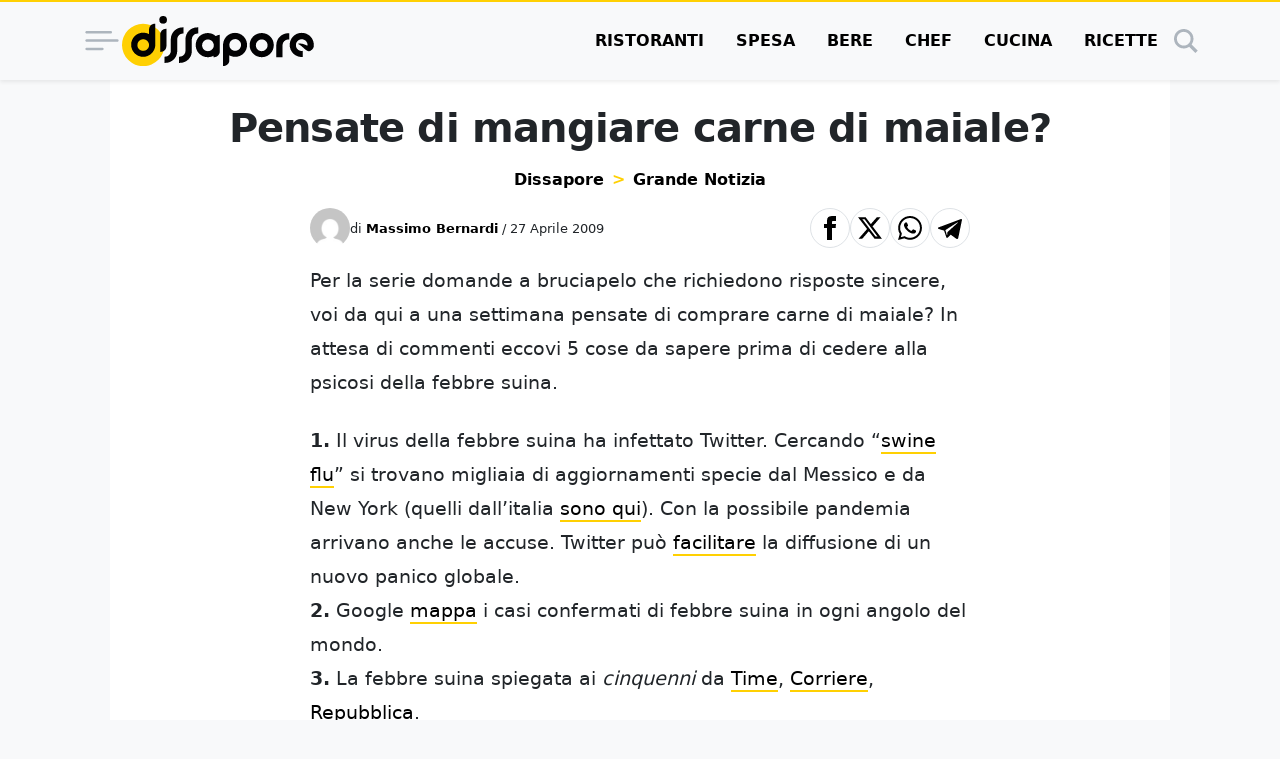

--- FILE ---
content_type: text/html; charset=UTF-8
request_url: https://www.dissapore.com/grande-notizia/5-cose-da-sapere-prima-di-cedere-alla-psicosi-della-febbre-suina/
body_size: 44109
content:
<!DOCTYPE html>
<html lang="it">

	<head>
		<title>Pensate di mangiare carne di maiale?</title>

					<meta name='robots' content='noindex, follow' />
	<style>img:is([sizes="auto" i], [sizes^="auto," i]) { contain-intrinsic-size: 3000px 1500px }</style>
	<link rel="alternate" type="application/rss+xml" title="RSS 2.0 Feed" href="https://www.dissapore.com/feed/rss_home">

	<!-- This site is optimized with the Yoast SEO plugin v26.4 - https://yoast.com/wordpress/plugins/seo/ -->
	<meta name="description" content="Per la serie domande a bruciapelo che richiedono risposte sincere, voi da qui a una settimana pensate di comprare carne di maiale? In attesa di commenti eccovi 5 cose da sapere prima di cedere alla psicosi della febbre suina. 1. Il virus della febbre suina ha infettato Twitter. Cercando “swine flu” si trovano migliaia di [&hellip;]" />
	<meta property="og:locale" content="it_IT" />
	<meta property="og:type" content="article" />
	<meta property="og:title" content="Pensate di mangiare carne di maiale?" />
	<meta property="og:description" content="Per la serie domande a bruciapelo che richiedono risposte sincere, voi da qui a una settimana pensate di comprare carne di maiale? In attesa di commenti eccovi 5 cose da sapere prima di cedere alla psicosi della febbre suina. 1. Il virus della febbre suina ha infettato Twitter. Cercando “swine flu” si trovano migliaia di [&hellip;]" />
	<meta property="og:url" content="https://www.dissapore.com/grande-notizia/5-cose-da-sapere-prima-di-cedere-alla-psicosi-della-febbre-suina/" />
	<meta property="og:site_name" content="Dissapore" />
	<meta property="article:published_time" content="2009-04-27T10:18:20+00:00" />
	<meta property="article:modified_time" content="2018-05-10T16:16:21+00:00" />
	<meta property="og:image" content="" />
	<meta property="og:image:width" content="1280" />
	<meta property="og:image:height" content="720" />
	<meta property="og:image:type" content="image/jpeg" />
	<meta name="author" content="Massimo Bernardi" />
	<meta name="twitter:card" content="summary_large_image" />
	<meta name="twitter:label1" content="Scritto da" />
	<meta name="twitter:data1" content="Massimo Bernardi" />
	<meta name="twitter:label2" content="Tempo di lettura stimato" />
	<meta name="twitter:data2" content="1 minuto" />
	<script type="application/ld+json" class="yoast-schema-graph">{"@context":"https://schema.org","@graph":[{"@type":"Article","@id":"https://www.dissapore.com/grande-notizia/5-cose-da-sapere-prima-di-cedere-alla-psicosi-della-febbre-suina/#article","isPartOf":{"@id":"https://www.dissapore.com/grande-notizia/5-cose-da-sapere-prima-di-cedere-alla-psicosi-della-febbre-suina/"},"author":{"name":"Massimo Bernardi","@id":"https://www.dissapore.com/#/schema/person/61af578f6be57cd927d87108e8417ea2"},"headline":"Pensate di mangiare carne di maiale?","datePublished":"2009-04-27T10:18:20+00:00","dateModified":"2018-05-10T16:16:21+00:00","mainEntityOfPage":{"@id":"https://www.dissapore.com/grande-notizia/5-cose-da-sapere-prima-di-cedere-alla-psicosi-della-febbre-suina/"},"wordCount":139,"commentCount":33,"publisher":{"@id":"https://www.dissapore.com/#organization"},"keywords":["carne di maiale","twitter"],"articleSection":["Grande Notizia"],"inLanguage":"it-IT"},{"@type":"WebPage","@id":"https://www.dissapore.com/grande-notizia/5-cose-da-sapere-prima-di-cedere-alla-psicosi-della-febbre-suina/","url":"https://www.dissapore.com/grande-notizia/5-cose-da-sapere-prima-di-cedere-alla-psicosi-della-febbre-suina/","name":"Pensate di mangiare carne di maiale?","isPartOf":{"@id":"https://www.dissapore.com/#website"},"datePublished":"2009-04-27T10:18:20+00:00","dateModified":"2018-05-10T16:16:21+00:00","breadcrumb":{"@id":"https://www.dissapore.com/grande-notizia/5-cose-da-sapere-prima-di-cedere-alla-psicosi-della-febbre-suina/#breadcrumb"},"inLanguage":"it-IT","potentialAction":[{"@type":"ReadAction","target":["https://www.dissapore.com/grande-notizia/5-cose-da-sapere-prima-di-cedere-alla-psicosi-della-febbre-suina/"]}]},{"@type":"BreadcrumbList","@id":"https://www.dissapore.com/grande-notizia/5-cose-da-sapere-prima-di-cedere-alla-psicosi-della-febbre-suina/#breadcrumb","itemListElement":[{"@type":"ListItem","position":1,"name":"Dissapore","item":"https://www.dissapore.com/"},{"@type":"ListItem","position":2,"name":"Grande Notizia","item":"https://www.dissapore.com/categoria/grande-notizia/"},{"@type":"ListItem","position":3,"name":"Pensate di mangiare carne di maiale?"}]},{"@type":"WebSite","@id":"https://www.dissapore.com/#website","url":"https://www.dissapore.com/","name":"Dissapore","description":"Niente di sacro tranne il cibo","publisher":{"@id":"https://www.dissapore.com/#organization"},"potentialAction":[{"@type":"SearchAction","target":{"@type":"EntryPoint","urlTemplate":"https://www.dissapore.com/?s={search_term_string}"},"query-input":{"@type":"PropertyValueSpecification","valueRequired":true,"valueName":"search_term_string"}}],"inLanguage":"it-IT"},{"@type":"Organization","@id":"https://www.dissapore.com/#organization","name":"Dissapore","url":"https://www.dissapore.com/","logo":{"@type":"ImageObject","inLanguage":"it-IT","@id":"https://www.dissapore.com/#/schema/logo/image/","url":"https://images.dissapore.com/wp-content/uploads/2021/07/logo-dissapore.png?width=192&height=192&quality=75","contentUrl":"https://images.dissapore.com/wp-content/uploads/2021/07/logo-dissapore.png?width=192&height=192&quality=75","width":192,"height":192,"caption":"Dissapore"},"image":{"@id":"https://www.dissapore.com/#/schema/logo/image/"}},{"@type":"Person","@id":"https://www.dissapore.com/#/schema/person/61af578f6be57cd927d87108e8417ea2","name":"Massimo Bernardi","image":{"@type":"ImageObject","inLanguage":"it-IT","@id":"https://www.dissapore.com/#/schema/person/image/","url":"https://secure.gravatar.com/avatar/376f4966fa1bd45808df4eacbf76f9ad52a3acfe94190308a9eaf0ba369455f8?s=96&d=mm&r=g","contentUrl":"https://secure.gravatar.com/avatar/376f4966fa1bd45808df4eacbf76f9ad52a3acfe94190308a9eaf0ba369455f8?s=96&d=mm&r=g","caption":"Massimo Bernardi"},"url":"https://www.dissapore.com/author/massimo/"}]}</script>
	<!-- / Yoast SEO plugin. -->


<style id='wp-emoji-styles-inline-css' type='text/css'>

	img.wp-smiley, img.emoji {
		display: inline !important;
		border: none !important;
		box-shadow: none !important;
		height: 1em !important;
		width: 1em !important;
		margin: 0 0.07em !important;
		vertical-align: -0.1em !important;
		background: none !important;
		padding: 0 !important;
	}
</style>
<style id='global-styles-inline-css' type='text/css'>
:root{--wp--preset--aspect-ratio--square: 1;--wp--preset--aspect-ratio--4-3: 4/3;--wp--preset--aspect-ratio--3-4: 3/4;--wp--preset--aspect-ratio--3-2: 3/2;--wp--preset--aspect-ratio--2-3: 2/3;--wp--preset--aspect-ratio--16-9: 16/9;--wp--preset--aspect-ratio--9-16: 9/16;--wp--preset--color--black: #000000;--wp--preset--color--cyan-bluish-gray: #abb8c3;--wp--preset--color--white: #ffffff;--wp--preset--color--pale-pink: #f78da7;--wp--preset--color--vivid-red: #cf2e2e;--wp--preset--color--luminous-vivid-orange: #ff6900;--wp--preset--color--luminous-vivid-amber: #fcb900;--wp--preset--color--light-green-cyan: #7bdcb5;--wp--preset--color--vivid-green-cyan: #00d084;--wp--preset--color--pale-cyan-blue: #8ed1fc;--wp--preset--color--vivid-cyan-blue: #0693e3;--wp--preset--color--vivid-purple: #9b51e0;--wp--preset--gradient--vivid-cyan-blue-to-vivid-purple: linear-gradient(135deg,rgba(6,147,227,1) 0%,rgb(155,81,224) 100%);--wp--preset--gradient--light-green-cyan-to-vivid-green-cyan: linear-gradient(135deg,rgb(122,220,180) 0%,rgb(0,208,130) 100%);--wp--preset--gradient--luminous-vivid-amber-to-luminous-vivid-orange: linear-gradient(135deg,rgba(252,185,0,1) 0%,rgba(255,105,0,1) 100%);--wp--preset--gradient--luminous-vivid-orange-to-vivid-red: linear-gradient(135deg,rgba(255,105,0,1) 0%,rgb(207,46,46) 100%);--wp--preset--gradient--very-light-gray-to-cyan-bluish-gray: linear-gradient(135deg,rgb(238,238,238) 0%,rgb(169,184,195) 100%);--wp--preset--gradient--cool-to-warm-spectrum: linear-gradient(135deg,rgb(74,234,220) 0%,rgb(151,120,209) 20%,rgb(207,42,186) 40%,rgb(238,44,130) 60%,rgb(251,105,98) 80%,rgb(254,248,76) 100%);--wp--preset--gradient--blush-light-purple: linear-gradient(135deg,rgb(255,206,236) 0%,rgb(152,150,240) 100%);--wp--preset--gradient--blush-bordeaux: linear-gradient(135deg,rgb(254,205,165) 0%,rgb(254,45,45) 50%,rgb(107,0,62) 100%);--wp--preset--gradient--luminous-dusk: linear-gradient(135deg,rgb(255,203,112) 0%,rgb(199,81,192) 50%,rgb(65,88,208) 100%);--wp--preset--gradient--pale-ocean: linear-gradient(135deg,rgb(255,245,203) 0%,rgb(182,227,212) 50%,rgb(51,167,181) 100%);--wp--preset--gradient--electric-grass: linear-gradient(135deg,rgb(202,248,128) 0%,rgb(113,206,126) 100%);--wp--preset--gradient--midnight: linear-gradient(135deg,rgb(2,3,129) 0%,rgb(40,116,252) 100%);--wp--preset--font-size--small: 13px;--wp--preset--font-size--medium: 20px;--wp--preset--font-size--large: 36px;--wp--preset--font-size--x-large: 42px;--wp--preset--spacing--20: 0.44rem;--wp--preset--spacing--30: 0.67rem;--wp--preset--spacing--40: 1rem;--wp--preset--spacing--50: 1.5rem;--wp--preset--spacing--60: 2.25rem;--wp--preset--spacing--70: 3.38rem;--wp--preset--spacing--80: 5.06rem;--wp--preset--shadow--natural: 6px 6px 9px rgba(0, 0, 0, 0.2);--wp--preset--shadow--deep: 12px 12px 50px rgba(0, 0, 0, 0.4);--wp--preset--shadow--sharp: 6px 6px 0px rgba(0, 0, 0, 0.2);--wp--preset--shadow--outlined: 6px 6px 0px -3px rgba(255, 255, 255, 1), 6px 6px rgba(0, 0, 0, 1);--wp--preset--shadow--crisp: 6px 6px 0px rgba(0, 0, 0, 1);}:where(.is-layout-flex){gap: 0.5em;}:where(.is-layout-grid){gap: 0.5em;}body .is-layout-flex{display: flex;}.is-layout-flex{flex-wrap: wrap;align-items: center;}.is-layout-flex > :is(*, div){margin: 0;}body .is-layout-grid{display: grid;}.is-layout-grid > :is(*, div){margin: 0;}:where(.wp-block-columns.is-layout-flex){gap: 2em;}:where(.wp-block-columns.is-layout-grid){gap: 2em;}:where(.wp-block-post-template.is-layout-flex){gap: 1.25em;}:where(.wp-block-post-template.is-layout-grid){gap: 1.25em;}.has-black-color{color: var(--wp--preset--color--black) !important;}.has-cyan-bluish-gray-color{color: var(--wp--preset--color--cyan-bluish-gray) !important;}.has-white-color{color: var(--wp--preset--color--white) !important;}.has-pale-pink-color{color: var(--wp--preset--color--pale-pink) !important;}.has-vivid-red-color{color: var(--wp--preset--color--vivid-red) !important;}.has-luminous-vivid-orange-color{color: var(--wp--preset--color--luminous-vivid-orange) !important;}.has-luminous-vivid-amber-color{color: var(--wp--preset--color--luminous-vivid-amber) !important;}.has-light-green-cyan-color{color: var(--wp--preset--color--light-green-cyan) !important;}.has-vivid-green-cyan-color{color: var(--wp--preset--color--vivid-green-cyan) !important;}.has-pale-cyan-blue-color{color: var(--wp--preset--color--pale-cyan-blue) !important;}.has-vivid-cyan-blue-color{color: var(--wp--preset--color--vivid-cyan-blue) !important;}.has-vivid-purple-color{color: var(--wp--preset--color--vivid-purple) !important;}.has-black-background-color{background-color: var(--wp--preset--color--black) !important;}.has-cyan-bluish-gray-background-color{background-color: var(--wp--preset--color--cyan-bluish-gray) !important;}.has-white-background-color{background-color: var(--wp--preset--color--white) !important;}.has-pale-pink-background-color{background-color: var(--wp--preset--color--pale-pink) !important;}.has-vivid-red-background-color{background-color: var(--wp--preset--color--vivid-red) !important;}.has-luminous-vivid-orange-background-color{background-color: var(--wp--preset--color--luminous-vivid-orange) !important;}.has-luminous-vivid-amber-background-color{background-color: var(--wp--preset--color--luminous-vivid-amber) !important;}.has-light-green-cyan-background-color{background-color: var(--wp--preset--color--light-green-cyan) !important;}.has-vivid-green-cyan-background-color{background-color: var(--wp--preset--color--vivid-green-cyan) !important;}.has-pale-cyan-blue-background-color{background-color: var(--wp--preset--color--pale-cyan-blue) !important;}.has-vivid-cyan-blue-background-color{background-color: var(--wp--preset--color--vivid-cyan-blue) !important;}.has-vivid-purple-background-color{background-color: var(--wp--preset--color--vivid-purple) !important;}.has-black-border-color{border-color: var(--wp--preset--color--black) !important;}.has-cyan-bluish-gray-border-color{border-color: var(--wp--preset--color--cyan-bluish-gray) !important;}.has-white-border-color{border-color: var(--wp--preset--color--white) !important;}.has-pale-pink-border-color{border-color: var(--wp--preset--color--pale-pink) !important;}.has-vivid-red-border-color{border-color: var(--wp--preset--color--vivid-red) !important;}.has-luminous-vivid-orange-border-color{border-color: var(--wp--preset--color--luminous-vivid-orange) !important;}.has-luminous-vivid-amber-border-color{border-color: var(--wp--preset--color--luminous-vivid-amber) !important;}.has-light-green-cyan-border-color{border-color: var(--wp--preset--color--light-green-cyan) !important;}.has-vivid-green-cyan-border-color{border-color: var(--wp--preset--color--vivid-green-cyan) !important;}.has-pale-cyan-blue-border-color{border-color: var(--wp--preset--color--pale-cyan-blue) !important;}.has-vivid-cyan-blue-border-color{border-color: var(--wp--preset--color--vivid-cyan-blue) !important;}.has-vivid-purple-border-color{border-color: var(--wp--preset--color--vivid-purple) !important;}.has-vivid-cyan-blue-to-vivid-purple-gradient-background{background: var(--wp--preset--gradient--vivid-cyan-blue-to-vivid-purple) !important;}.has-light-green-cyan-to-vivid-green-cyan-gradient-background{background: var(--wp--preset--gradient--light-green-cyan-to-vivid-green-cyan) !important;}.has-luminous-vivid-amber-to-luminous-vivid-orange-gradient-background{background: var(--wp--preset--gradient--luminous-vivid-amber-to-luminous-vivid-orange) !important;}.has-luminous-vivid-orange-to-vivid-red-gradient-background{background: var(--wp--preset--gradient--luminous-vivid-orange-to-vivid-red) !important;}.has-very-light-gray-to-cyan-bluish-gray-gradient-background{background: var(--wp--preset--gradient--very-light-gray-to-cyan-bluish-gray) !important;}.has-cool-to-warm-spectrum-gradient-background{background: var(--wp--preset--gradient--cool-to-warm-spectrum) !important;}.has-blush-light-purple-gradient-background{background: var(--wp--preset--gradient--blush-light-purple) !important;}.has-blush-bordeaux-gradient-background{background: var(--wp--preset--gradient--blush-bordeaux) !important;}.has-luminous-dusk-gradient-background{background: var(--wp--preset--gradient--luminous-dusk) !important;}.has-pale-ocean-gradient-background{background: var(--wp--preset--gradient--pale-ocean) !important;}.has-electric-grass-gradient-background{background: var(--wp--preset--gradient--electric-grass) !important;}.has-midnight-gradient-background{background: var(--wp--preset--gradient--midnight) !important;}.has-small-font-size{font-size: var(--wp--preset--font-size--small) !important;}.has-medium-font-size{font-size: var(--wp--preset--font-size--medium) !important;}.has-large-font-size{font-size: var(--wp--preset--font-size--large) !important;}.has-x-large-font-size{font-size: var(--wp--preset--font-size--x-large) !important;}
:where(.wp-block-post-template.is-layout-flex){gap: 1.25em;}:where(.wp-block-post-template.is-layout-grid){gap: 1.25em;}
:where(.wp-block-columns.is-layout-flex){gap: 2em;}:where(.wp-block-columns.is-layout-grid){gap: 2em;}
:root :where(.wp-block-pullquote){font-size: 1.5em;line-height: 1.6;}
</style>
<style id='main_css-inline-css' type='text/css'>
:root{--bs-blue: #011936;--bs-indigo: #6610f2;--bs-purple: #6f42c1;--bs-pink: #d63384;--bs-red: #dc3545;--bs-orange: #fd7e14;--bs-yellow: #ffd002;--bs-green: #198754;--bs-teal: #20c997;--bs-cyan: #0dcaf0;--bs-black: #000;--bs-white: #fff;--bs-gray: #6c757d;--bs-gray-dark: #343a40;--bs-gray-100: #f8f9fa;--bs-gray-200: #e9ecef;--bs-gray-300: #dee2e6;--bs-gray-400: #ced4da;--bs-gray-500: #adb5bd;--bs-gray-600: #6c757d;--bs-gray-700: #495057;--bs-gray-800: #343a40;--bs-gray-900: #212529;--bs-primary: #000;--bs-secondary: #ffd002;--bs-success: #198754;--bs-info: #0dcaf0;--bs-warning: #ffd002;--bs-danger: #dc3545;--bs-light: #f8f9fa;--bs-dark: #212529;--bs-primary-rgb: 0, 0, 0;--bs-secondary-rgb: 255, 208, 2;--bs-success-rgb: 25, 135, 84;--bs-info-rgb: 13, 202, 240;--bs-warning-rgb: 255, 208, 2;--bs-danger-rgb: 220, 53, 69;--bs-light-rgb: 248, 249, 250;--bs-dark-rgb: 33, 37, 41;--bs-primary-text-emphasis: black;--bs-secondary-text-emphasis: #665301;--bs-success-text-emphasis: #0a3622;--bs-info-text-emphasis: #055160;--bs-warning-text-emphasis: #665301;--bs-danger-text-emphasis: #58151c;--bs-light-text-emphasis: #495057;--bs-dark-text-emphasis: #495057;--bs-primary-bg-subtle: #cccccc;--bs-secondary-bg-subtle: #fff6cc;--bs-success-bg-subtle: #d1e7dd;--bs-info-bg-subtle: #cff4fc;--bs-warning-bg-subtle: #fff6cc;--bs-danger-bg-subtle: #f8d7da;--bs-light-bg-subtle: #fcfcfd;--bs-dark-bg-subtle: #ced4da;--bs-primary-border-subtle: #999999;--bs-secondary-border-subtle: #ffec9a;--bs-success-border-subtle: #a3cfbb;--bs-info-border-subtle: #9eeaf9;--bs-warning-border-subtle: #ffec9a;--bs-danger-border-subtle: #f1aeb5;--bs-light-border-subtle: #e9ecef;--bs-dark-border-subtle: #adb5bd;--bs-white-rgb: 255, 255, 255;--bs-black-rgb: 0, 0, 0;--bs-font-sans-serif: "Poppins", system-ui, -apple-system, "Segoe UI", Roboto, "Helvetica Neue", "Noto Sans", "Liberation Sans", Arial, sans-serif, "Apple Color Emoji", "Segoe UI Emoji", "Segoe UI Symbol", "Noto Color Emoji";--bs-font-monospace: SFMono-Regular, Menlo, Monaco, Consolas, "Liberation Mono", "Courier New", monospace;--bs-gradient: linear-gradient(180deg, rgba(255, 255, 255, 0.15), rgba(255, 255, 255, 0));--bs-body-font-family: var(--bs-font-sans-serif);--bs-body-font-size:1rem;--bs-body-font-weight: 400;--bs-body-line-height: 1.5;--bs-body-color: #212529;--bs-body-color-rgb: 33, 37, 41;--bs-body-bg: #f8f9fa;--bs-body-bg-rgb: 248, 249, 250;--bs-emphasis-color: #000;--bs-emphasis-color-rgb: 0, 0, 0;--bs-secondary-color: rgba(33, 37, 41, 0.75);--bs-secondary-color-rgb: 33, 37, 41;--bs-secondary-bg: #e9ecef;--bs-secondary-bg-rgb: 233, 236, 239;--bs-tertiary-color: rgba(33, 37, 41, 0.5);--bs-tertiary-color-rgb: 33, 37, 41;--bs-tertiary-bg: #f8f9fa;--bs-tertiary-bg-rgb: 248, 249, 250;--bs-heading-color: inherit;--bs-link-color: #000;--bs-link-color-rgb: 0, 0, 0;--bs-link-decoration: underline;--bs-link-hover-color: black;--bs-link-hover-color-rgb: 0, 0, 0;--bs-code-color: #d63384;--bs-highlight-color: #212529;--bs-highlight-bg: #fff6cc;--bs-border-width: 1px;--bs-border-style: solid;--bs-border-color: #dee2e6;--bs-border-color-translucent: rgba(0, 0, 0, 0.175);--bs-border-radius: 0.375rem;--bs-border-radius-sm: 0.25rem;--bs-border-radius-lg: 0.5rem;--bs-border-radius-xl: 1rem;--bs-border-radius-xxl: 2rem;--bs-border-radius-2xl: var(--bs-border-radius-xxl);--bs-border-radius-pill: 50rem;--bs-box-shadow: 0 0.5rem 1rem rgba(0, 0, 0, 0.15);--bs-box-shadow-sm: 0 0.125rem 0.25rem rgba(0, 0, 0, 0.075);--bs-box-shadow-lg: 0 1rem 3rem rgba(0, 0, 0, 0.175);--bs-box-shadow-inset: inset 0 1px 2px rgba(0, 0, 0, 0.075);--bs-focus-ring-width: 0.25rem;--bs-focus-ring-opacity: 0.25;--bs-focus-ring-color: rgba(0, 0, 0, 0.25);--bs-form-valid-color: #198754;--bs-form-valid-border-color: #198754;--bs-form-invalid-color: #dc3545;--bs-form-invalid-border-color: #dc3545}*,*::before,*::after{box-sizing:border-box}@media(prefers-reduced-motion: no-preference){:root{scroll-behavior:smooth}}body{margin:0;font-family:var(--bs-body-font-family);font-size:var(--bs-body-font-size);font-weight:var(--bs-body-font-weight);line-height:var(--bs-body-line-height);color:var(--bs-body-color);text-align:var(--bs-body-text-align);background-color:var(--bs-body-bg);-webkit-text-size-adjust:100%;-webkit-tap-highlight-color:rgba(0,0,0,0)}hr{margin:1rem 0;color:inherit;border:0;border-top:var(--bs-border-width) solid;opacity:.25}h6,.h6,h5,.h5,.container .article__body--recipe .recipe-instructions__abstract>h3,.container .article__body--recipe .recipe-instructions__abstract>.h3,h4,.h4,.container .article .wrap-instructions>h3,.container .article .wrap-instructions>.h3,h3,.h3,h2,.h2,h1,.h1{margin-top:0;margin-bottom:.5rem;font-weight:500;line-height:1.2;color:var(--bs-heading-color)}h1,.h1{font-size:calc(1.375rem + 1.5vw)}@media(min-width: 1200px){h1,.h1{font-size:2.5rem}}h2,.h2{font-size:calc(1.325rem + 0.9vw)}@media(min-width: 1200px){h2,.h2{font-size:2rem}}h3,.h3{font-size:calc(1.3rem + 0.6vw)}@media(min-width: 1200px){h3,.h3{font-size:1.75rem}}h4,.h4,.container .article .wrap-instructions>h3,.container .article .wrap-instructions>.h3{font-size:calc(1.275rem + 0.3vw)}@media(min-width: 1200px){h4,.h4,.container .article .wrap-instructions>h3,.container .article .wrap-instructions>.h3{font-size:1.5rem}}h5,.h5,.container .article__body--recipe .recipe-instructions__abstract>h3,.container .article__body--recipe .recipe-instructions__abstract>.h3{font-size:1.25rem}h6,.h6{font-size:1rem}p{margin-top:0;margin-bottom:1rem}address{margin-bottom:1rem;font-style:normal;line-height:inherit}ol,ul{padding-left:2rem}ol,ul{margin-top:0;margin-bottom:1rem}ol ol,ul ul,ol ul,ul ol{margin-bottom:0}b,strong{font-weight:bolder}small,.small{font-size:0.875em}a{color:rgba(var(--bs-link-color-rgb), var(--bs-link-opacity, 1));text-decoration:underline}a:hover{--bs-link-color-rgb: var(--bs-link-hover-color-rgb)}a:not([href]):not([class]),a:not([href]):not([class]):hover{color:inherit;text-decoration:none}code{font-family:var(--bs-font-monospace);font-size:1em}code{font-size:0.875em;color:var(--bs-code-color);word-wrap:break-word}a>code{color:inherit}img,svg{vertical-align:middle}table{caption-side:bottom;border-collapse:collapse}caption{padding-top:.5rem;padding-bottom:.5rem;color:var(--bs-secondary-color);text-align:left}tbody,tr,td{border-color:inherit;border-style:solid;border-width:0}label{display:inline-block}button{border-radius:0}button:focus:not(:focus-visible){outline:0}input,button,select{margin:0;font-family:inherit;font-size:inherit;line-height:inherit}button,select{text-transform:none}[role=button]{cursor:pointer}select{word-wrap:normal}select:disabled{opacity:1}[list]:not([type=date]):not([type=datetime-local]):not([type=month]):not([type=week]):not([type=time])::-webkit-calendar-picker-indicator{display:none !important}button,[type=button],[type=reset],[type=submit]{-webkit-appearance:button}button:not(:disabled),[type=button]:not(:disabled),[type=reset]:not(:disabled),[type=submit]:not(:disabled){cursor:pointer}::-moz-focus-inner{padding:0;border-style:none}::-webkit-datetime-edit-fields-wrapper,::-webkit-datetime-edit-text,::-webkit-datetime-edit-minute,::-webkit-datetime-edit-hour-field,::-webkit-datetime-edit-day-field,::-webkit-datetime-edit-month-field,::-webkit-datetime-edit-year-field{padding:0}::-webkit-inner-spin-button{height:auto}[type=search]{-webkit-appearance:textfield;outline-offset:-2px}::-webkit-search-decoration{-webkit-appearance:none}::-webkit-color-swatch-wrapper{padding:0}::file-selector-button{font:inherit;-webkit-appearance:button}output{display:inline-block}iframe{border:0}progress{vertical-align:baseline}[hidden]{display:none !important}.display-1{font-size:calc(1.625rem + 4.5vw);font-weight:300;line-height:1.2}@media(min-width: 1200px){.display-1{font-size:5rem}}.list-unstyled{padding-left:0;list-style:none}.list-inline{padding-left:0;list-style:none}.list-inline-item{display:inline-block}.list-inline-item:not(:last-child){margin-right:.5rem}.container,.container-xl{--bs-gutter-x: 1.5rem;--bs-gutter-y: 0;width:100%;padding-right:calc(var(--bs-gutter-x)*.5);padding-left:calc(var(--bs-gutter-x)*.5);margin-right:auto;margin-left:auto}@media(min-width: 576px){.container{max-width:540px}}@media(min-width: 768px){.container{max-width:720px}}@media(min-width: 992px){.container{max-width:960px}}@media(min-width: 1200px){.container-xl,.container{max-width:1140px}}@media(min-width: 1400px){.container-xl,.container{max-width:1320px}}:root{--bs-breakpoint-xs: 0;--bs-breakpoint-sm: 576px;--bs-breakpoint-md: 768px;--bs-breakpoint-lg: 992px;--bs-breakpoint-xl: 1200px;--bs-breakpoint-xxl: 1400px}.row{--bs-gutter-x: 1.5rem;--bs-gutter-y: 0;display:flex;flex-wrap:wrap;margin-top:calc(-1*var(--bs-gutter-y));margin-right:calc(-0.5*var(--bs-gutter-x));margin-left:calc(-0.5*var(--bs-gutter-x))}.row>*{flex-shrink:0;width:100%;max-width:100%;padding-right:calc(var(--bs-gutter-x)*.5);padding-left:calc(var(--bs-gutter-x)*.5);margin-top:var(--bs-gutter-y)}.col{flex:1 0 0%}.col-4{flex:0 0 auto;width:33.33333333%}.col-8{flex:0 0 auto;width:66.66666667%}.col-12{flex:0 0 auto;width:100%}@media(min-width: 576px){.col-sm-auto{flex:0 0 auto;width:auto}.col-sm-4{flex:0 0 auto;width:33.33333333%}.col-sm-8{flex:0 0 auto;width:66.66666667%}}@media(min-width: 768px){.col-md-3{flex:0 0 auto;width:25%}.col-md-5{flex:0 0 auto;width:41.66666667%}.col-md-7{flex:0 0 auto;width:58.33333333%}.col-md-9{flex:0 0 auto;width:75%}.col-md-12{flex:0 0 auto;width:100%}}@media(min-width: 992px){.col-lg-5{flex:0 0 auto;width:41.66666667%}.col-lg-7{flex:0 0 auto;width:58.33333333%}}@media(min-width: 1200px){.col-xl-2{flex:0 0 auto;width:16.66666667%}.col-xl-5{flex:0 0 auto;width:41.66666667%}.col-xl-7{flex:0 0 auto;width:58.33333333%}.col-xl-10{flex:0 0 auto;width:83.33333333%}}.table{--bs-table-color-type: initial;--bs-table-bg-type: initial;--bs-table-color-state: initial;--bs-table-bg-state: initial;--bs-table-color: var(--bs-emphasis-color);--bs-table-bg: var(--bs-body-bg);--bs-table-border-color: var(--bs-border-color);--bs-table-accent-bg: transparent;--bs-table-striped-color: var(--bs-emphasis-color);--bs-table-striped-bg: rgba(var(--bs-emphasis-color-rgb), 0.05);--bs-table-active-color: var(--bs-emphasis-color);--bs-table-active-bg: rgba(var(--bs-emphasis-color-rgb), 0.1);--bs-table-hover-color: var(--bs-emphasis-color);--bs-table-hover-bg: rgba(var(--bs-emphasis-color-rgb), 0.075);width:100%;margin-bottom:1rem;vertical-align:top;border-color:var(--bs-table-border-color)}.table>:not(caption)>*>*{padding:.5rem .5rem;color:var(--bs-table-color-state, var(--bs-table-color-type, var(--bs-table-color)));background-color:var(--bs-table-bg);border-bottom-width:var(--bs-border-width);box-shadow:inset 0 0 0 9999px var(--bs-table-bg-state, var(--bs-table-bg-type, var(--bs-table-accent-bg)))}.table>tbody{vertical-align:inherit}.table-striped>tbody>tr:nth-of-type(odd)>*{--bs-table-color-type: var(--bs-table-striped-color);--bs-table-bg-type: var(--bs-table-striped-bg)}.table-dark{--bs-table-color: #fff;--bs-table-bg: #212529;--bs-table-border-color: #4d5154;--bs-table-striped-bg: #2c3034;--bs-table-striped-color: #fff;--bs-table-active-bg: #373b3e;--bs-table-active-color: #fff;--bs-table-hover-bg: #323539;--bs-table-hover-color: #fff;color:var(--bs-table-color);border-color:var(--bs-table-border-color)}.form-control{display:block;width:100%;padding:.375rem .75rem;font-family:"Poppins",system-ui,-apple-system,"Segoe UI",Roboto,"Helvetica Neue","Noto Sans","Liberation Sans",Arial,sans-serif,"Apple Color Emoji","Segoe UI Emoji","Segoe UI Symbol","Noto Color Emoji";font-size:1rem;font-weight:400;line-height:1.5;color:var(--bs-body-color);appearance:none;background-color:var(--bs-body-bg);background-clip:padding-box;border:var(--bs-border-width) solid var(--bs-border-color);border-radius:var(--bs-border-radius);transition:border-color .15s ease-in-out,box-shadow .15s ease-in-out}@media(prefers-reduced-motion: reduce){.form-control{transition:none}}.form-control[type=file]{overflow:hidden}.form-control[type=file]:not(:disabled):not([readonly]){cursor:pointer}.form-control:focus{color:var(--bs-body-color);background-color:var(--bs-body-bg);border-color:gray;outline:0;box-shadow:0 0 0 .25rem rgba(0,0,0,.25)}.form-control::-webkit-date-and-time-value{min-width:85px;height:1.5em;margin:0}.form-control::-webkit-datetime-edit{display:block;padding:0}.form-control::placeholder{color:var(--bs-secondary-color);opacity:1}.form-control:disabled{background-color:var(--bs-secondary-bg);opacity:1}.form-control::file-selector-button{padding:.375rem .75rem;margin:-0.375rem -0.75rem;margin-inline-end:.75rem;color:var(--bs-body-color);background-color:var(--bs-tertiary-bg);pointer-events:none;border-color:inherit;border-style:solid;border-width:0;border-inline-end-width:var(--bs-border-width);border-radius:0;transition:color .15s ease-in-out,background-color .15s ease-in-out,border-color .15s ease-in-out,box-shadow .15s ease-in-out}@media(prefers-reduced-motion: reduce){.form-control::file-selector-button{transition:none}}.form-control:hover:not(:disabled):not([readonly])::file-selector-button{background-color:var(--bs-secondary-bg)}.input-group{position:relative;display:flex;flex-wrap:wrap;align-items:stretch;width:100%}.input-group>.form-control{position:relative;flex:1 1 auto;width:1%;min-width:0}.input-group>.form-control:focus{z-index:5}.input-group .btn{position:relative;z-index:2}.input-group .btn:focus{z-index:5}.input-group:not(.has-validation)>:not(:last-child):not(.dropdown-toggle):not(.dropdown-menu):not(.form-floating),.input-group:not(.has-validation)>.dropdown-toggle:nth-last-child(n+3){border-top-right-radius:0;border-bottom-right-radius:0}.input-group>:not(:first-child):not(.dropdown-menu):not(.valid-tooltip):not(.valid-feedback):not(.invalid-tooltip):not(.invalid-feedback){margin-left:calc(var(--bs-border-width)*-1);border-top-left-radius:0;border-bottom-left-radius:0}.btn{--bs-btn-padding-x: 0.75rem;--bs-btn-padding-y: 0.375rem;--bs-btn-font-family: Poppins, system-ui, -apple-system, Segoe UI, Roboto, Helvetica Neue, Noto Sans, Liberation Sans, Arial, sans-serif, Apple Color Emoji, Segoe UI Emoji, Segoe UI Symbol, Noto Color Emoji;--bs-btn-font-size:1rem;--bs-btn-font-weight: 400;--bs-btn-line-height: 1.5;--bs-btn-color: var(--bs-body-color);--bs-btn-bg: transparent;--bs-btn-border-width: var(--bs-border-width);--bs-btn-border-color: transparent;--bs-btn-border-radius: var(--bs-border-radius);--bs-btn-hover-border-color: transparent;--bs-btn-box-shadow: inset 0 1px 0 rgba(255, 255, 255, 0.15), 0 1px 1px rgba(0, 0, 0, 0.075);--bs-btn-disabled-opacity: 0.65;--bs-btn-focus-box-shadow: 0 0 0 0.25rem rgba(var(--bs-btn-focus-shadow-rgb), .5);display:inline-block;padding:var(--bs-btn-padding-y) var(--bs-btn-padding-x);font-family:var(--bs-btn-font-family);font-size:var(--bs-btn-font-size);font-weight:var(--bs-btn-font-weight);line-height:var(--bs-btn-line-height);color:var(--bs-btn-color);text-align:center;text-decoration:none;vertical-align:middle;cursor:pointer;user-select:none;border:var(--bs-btn-border-width) solid var(--bs-btn-border-color);border-radius:var(--bs-btn-border-radius);background-color:var(--bs-btn-bg);transition:color .15s ease-in-out,background-color .15s ease-in-out,border-color .15s ease-in-out,box-shadow .15s ease-in-out}@media(prefers-reduced-motion: reduce){.btn{transition:none}}.btn:hover{color:var(--bs-btn-hover-color);background-color:var(--bs-btn-hover-bg);border-color:var(--bs-btn-hover-border-color)}.btn:focus-visible{color:var(--bs-btn-hover-color);background-color:var(--bs-btn-hover-bg);border-color:var(--bs-btn-hover-border-color);outline:0;box-shadow:var(--bs-btn-focus-box-shadow)}:not(.btn-check)+.btn:active,.btn:first-child:active,.btn.active,.btn.show{color:var(--bs-btn-active-color);background-color:var(--bs-btn-active-bg);border-color:var(--bs-btn-active-border-color)}:not(.btn-check)+.btn:active:focus-visible,.btn:first-child:active:focus-visible,.btn.active:focus-visible,.btn.show:focus-visible{box-shadow:var(--bs-btn-focus-box-shadow)}.btn:disabled,.btn.disabled{color:var(--bs-btn-disabled-color);pointer-events:none;background-color:var(--bs-btn-disabled-bg);border-color:var(--bs-btn-disabled-border-color);opacity:var(--bs-btn-disabled-opacity)}.btn-primary{--bs-btn-color: #fff;--bs-btn-bg: #000;--bs-btn-border-color: #000;--bs-btn-hover-color: #fff;--bs-btn-hover-bg: black;--bs-btn-hover-border-color: black;--bs-btn-focus-shadow-rgb: 38, 38, 38;--bs-btn-active-color: #fff;--bs-btn-active-bg: black;--bs-btn-active-border-color: black;--bs-btn-active-shadow: inset 0 3px 5px rgba(0, 0, 0, 0.125);--bs-btn-disabled-color: #fff;--bs-btn-disabled-bg: #000;--bs-btn-disabled-border-color: #000}.btn-secondary{--bs-btn-color: #000;--bs-btn-bg: #ffd002;--bs-btn-border-color: #ffd002;--bs-btn-hover-color: #000;--bs-btn-hover-bg: #ffd728;--bs-btn-hover-border-color: #ffd51b;--bs-btn-focus-shadow-rgb: 217, 177, 2;--bs-btn-active-color: #000;--bs-btn-active-bg: #ffd935;--bs-btn-active-border-color: #ffd51b;--bs-btn-active-shadow: inset 0 3px 5px rgba(0, 0, 0, 0.125);--bs-btn-disabled-color: #000;--bs-btn-disabled-bg: #ffd002;--bs-btn-disabled-border-color: #ffd002}.btn-outline-secondary{--bs-btn-color: #ffd002;--bs-btn-border-color: #ffd002;--bs-btn-hover-color: #000;--bs-btn-hover-bg: #ffd002;--bs-btn-hover-border-color: #ffd002;--bs-btn-focus-shadow-rgb: 255, 208, 2;--bs-btn-active-color: #000;--bs-btn-active-bg: #ffd002;--bs-btn-active-border-color: #ffd002;--bs-btn-active-shadow: inset 0 3px 5px rgba(0, 0, 0, 0.125);--bs-btn-disabled-color: #ffd002;--bs-btn-disabled-bg: transparent;--bs-btn-disabled-border-color: #ffd002;--bs-gradient: none}.btn-link{--bs-btn-font-weight: 400;--bs-btn-color: var(--bs-link-color);--bs-btn-bg: transparent;--bs-btn-border-color: transparent;--bs-btn-hover-color: var(--bs-link-hover-color);--bs-btn-hover-border-color: transparent;--bs-btn-active-color: var(--bs-link-hover-color);--bs-btn-active-border-color: transparent;--bs-btn-disabled-color: #6c757d;--bs-btn-disabled-border-color: transparent;--bs-btn-box-shadow: 0 0 0 #000;--bs-btn-focus-shadow-rgb: 38, 38, 38;text-decoration:underline}.btn-link:focus-visible{color:var(--bs-btn-color)}.btn-link:hover{color:var(--bs-btn-hover-color)}.btn-sm{--bs-btn-padding-y: 0.25rem;--bs-btn-padding-x: 0.5rem;--bs-btn-font-size:0.875rem;--bs-btn-border-radius: var(--bs-border-radius-sm)}.fade{transition:opacity .15s linear}@media(prefers-reduced-motion: reduce){.fade{transition:none}}.fade:not(.show){opacity:0}.collapse:not(.show){display:none}.dropdown{position:relative}.dropdown-toggle{white-space:nowrap}.dropdown-toggle::after{display:inline-block;margin-left:.255em;vertical-align:.255em;content:"";border-top:.3em solid;border-right:.3em solid rgba(0,0,0,0);border-bottom:0;border-left:.3em solid rgba(0,0,0,0)}.dropdown-toggle:empty::after{margin-left:0}.dropdown-menu{--bs-dropdown-zindex: 1000;--bs-dropdown-min-width: 9rem;--bs-dropdown-padding-x: 0;--bs-dropdown-padding-y: 0.5rem;--bs-dropdown-spacer: 0.125rem;--bs-dropdown-font-size:1rem;--bs-dropdown-color: var(--bs-body-color);--bs-dropdown-bg: var(--bs-body-bg);--bs-dropdown-border-color: var(--bs-border-color-translucent);--bs-dropdown-border-radius: var(--bs-border-radius);--bs-dropdown-border-width: var(--bs-border-width);--bs-dropdown-inner-border-radius: calc(var(--bs-border-radius) - var(--bs-border-width));--bs-dropdown-divider-bg: var(--bs-border-color-translucent);--bs-dropdown-divider-margin-y: 0.5rem;--bs-dropdown-box-shadow: var(--bs-box-shadow);--bs-dropdown-link-color: var(--bs-body-color);--bs-dropdown-link-hover-color: var(--bs-body-color);--bs-dropdown-link-hover-bg: var(--bs-tertiary-bg);--bs-dropdown-link-active-color: #fff;--bs-dropdown-link-active-bg: #000;--bs-dropdown-link-disabled-color: var(--bs-tertiary-color);--bs-dropdown-item-padding-x: 1rem;--bs-dropdown-item-padding-y: 0.25rem;--bs-dropdown-header-color: #6c757d;--bs-dropdown-header-padding-x: 1rem;--bs-dropdown-header-padding-y: 0.5rem;position:absolute;z-index:var(--bs-dropdown-zindex);display:none;min-width:var(--bs-dropdown-min-width);padding:var(--bs-dropdown-padding-y) var(--bs-dropdown-padding-x);margin:0;font-size:var(--bs-dropdown-font-size);color:var(--bs-dropdown-color);text-align:left;list-style:none;background-color:var(--bs-dropdown-bg);background-clip:padding-box;border:var(--bs-dropdown-border-width) solid var(--bs-dropdown-border-color);border-radius:var(--bs-dropdown-border-radius)}.dropdown-menu.show{display:block}.nav{--bs-nav-link-padding-x: 1rem;--bs-nav-link-padding-y: 0.5rem;--bs-nav-link-font-weight: 700;--bs-nav-link-color: var(--bs-link-color);--bs-nav-link-hover-color: var(--bs-link-hover-color);--bs-nav-link-disabled-color: var(--bs-secondary-color);display:flex;flex-wrap:wrap;padding-left:0;margin-bottom:0;list-style:none}.nav-link{display:block;padding:var(--bs-nav-link-padding-y) var(--bs-nav-link-padding-x);font-size:var(--bs-nav-link-font-size);font-weight:var(--bs-nav-link-font-weight);color:var(--bs-nav-link-color);text-decoration:none;background:none;border:0;transition:color .15s ease-in-out,background-color .15s ease-in-out,border-color .15s ease-in-out}@media(prefers-reduced-motion: reduce){.nav-link{transition:none}}.nav-link:hover,.nav-link:focus{color:var(--bs-nav-link-hover-color)}.nav-link:focus-visible{outline:0;box-shadow:0 0 0 .25rem rgba(0,0,0,.25)}.nav-link.disabled,.nav-link:disabled{color:var(--bs-nav-link-disabled-color);pointer-events:none;cursor:default}.card{--bs-card-spacer-y: 1rem;--bs-card-spacer-x: 1rem;--bs-card-title-spacer-y: 0.5rem;--bs-card-title-color: #000;--bs-card-subtitle-color: #495057;--bs-card-border-width: var(--bs-border-width);--bs-card-border-color: var(--bs-border-color-translucent);--bs-card-border-radius: var(--bs-border-radius);--bs-card-box-shadow: none;--bs-card-inner-border-radius: calc(var(--bs-border-radius) - (var(--bs-border-width)));--bs-card-cap-padding-y: 0.5rem;--bs-card-cap-padding-x: 1rem;--bs-card-cap-bg: rgba(var(--bs-body-color-rgb), 0.03);--bs-card-cap-color: #000;--bs-card-height: auto;--bs-card-color: #000;--bs-card-bg: var(--bs-body-bg);--bs-card-img-overlay-padding: 1rem;--bs-card-group-margin: 0.75rem;position:relative;display:flex;flex-direction:column;min-width:0;height:var(--bs-card-height);color:var(--bs-body-color);word-wrap:break-word;background-color:var(--bs-card-bg);background-clip:border-box;border:var(--bs-card-border-width) solid var(--bs-card-border-color);border-radius:var(--bs-card-border-radius)}.card>hr{margin-right:0;margin-left:0}.card-body{flex:1 1 auto;padding:var(--bs-card-spacer-y) var(--bs-card-spacer-x);color:var(--bs-card-color)}.card-title{margin-bottom:var(--bs-card-title-spacer-y);color:var(--bs-card-title-color)}.card-text:last-child{margin-bottom:0}.accordion{--bs-accordion-color: var(--bs-body-color);--bs-accordion-bg: var(--bs-body-bg);--bs-accordion-transition: color 0.15s ease-in-out, background-color 0.15s ease-in-out, border-color 0.15s ease-in-out, box-shadow 0.15s ease-in-out, border-radius 0.15s ease;--bs-accordion-border-color: #e8bc00;--bs-accordion-border-width: var(--bs-border-width);--bs-accordion-border-radius: 0;--bs-accordion-inner-border-radius: 0;--bs-accordion-btn-padding-x: 1.25rem;--bs-accordion-btn-padding-y: 1rem;--bs-accordion-btn-color: #000;--bs-accordion-btn-bg: #ffd002;--bs-accordion-btn-icon: url("data:image/svg+xml,%3csvg xmlns=%27http://www.w3.org/2000/svg%27 width=%2724%27 height=%2724%27 fill=%27%23FFF%27 viewBox=%270 0 24 24%27%3e%3cpath d=%27M24 10h-10v-10h-4v10h-10v4h10v10h4v-10h10z%27/%3e%3c/svg%3e");--bs-accordion-btn-icon-width: 1.25rem;--bs-accordion-btn-icon-transform: rotate(-180deg);--bs-accordion-btn-icon-transition: transform 0.2s ease-in-out;--bs-accordion-btn-active-icon: url("data:image/svg+xml,%3csvg xmlns=%27http://www.w3.org/2000/svg%27 width=%2724%27 height=%2724%27 fill=%27%23FFF%27 viewBox=%270 0 24 24%27%3e%3cpath d=%27M0 10h24v4h-24z%27/%3e%3c/svg%3e");--bs-accordion-btn-focus-border-color: gray;--bs-accordion-btn-focus-box-shadow: 0 0 0 0.25rem rgba(0, 0, 0, 0.25);--bs-accordion-body-padding-x: 1.25rem;--bs-accordion-body-padding-y: 1rem;--bs-accordion-active-color: #000;--bs-accordion-active-bg: #e8bc00}.accordion-button{position:relative;display:flex;align-items:center;width:100%;padding:var(--bs-accordion-btn-padding-y) var(--bs-accordion-btn-padding-x);font-size:1rem;color:var(--bs-accordion-btn-color);text-align:left;background-color:var(--bs-accordion-btn-bg);border:0;border-radius:0;overflow-anchor:none;transition:var(--bs-accordion-transition)}@media(prefers-reduced-motion: reduce){.accordion-button{transition:none}}.accordion-button:not(.collapsed){color:var(--bs-accordion-active-color);background-color:var(--bs-accordion-active-bg);box-shadow:inset 0 calc(-1*var(--bs-accordion-border-width)) 0 var(--bs-accordion-border-color)}.accordion-button:not(.collapsed)::after{background-image:var(--bs-accordion-btn-active-icon);transform:var(--bs-accordion-btn-icon-transform)}.accordion-button::after{flex-shrink:0;width:var(--bs-accordion-btn-icon-width);height:var(--bs-accordion-btn-icon-width);margin-left:auto;content:"";background-image:var(--bs-accordion-btn-icon);background-repeat:no-repeat;background-size:var(--bs-accordion-btn-icon-width);transition:var(--bs-accordion-btn-icon-transition)}@media(prefers-reduced-motion: reduce){.accordion-button::after{transition:none}}.accordion-button:hover{z-index:2}.accordion-button:focus{z-index:3;border-color:var(--bs-accordion-btn-focus-border-color);outline:0;box-shadow:var(--bs-accordion-btn-focus-box-shadow)}.accordion-header{margin-bottom:0}.accordion-item{color:var(--bs-accordion-color);background-color:var(--bs-accordion-bg);border:var(--bs-accordion-border-width) solid var(--bs-accordion-border-color)}.accordion-item:first-of-type{border-top-left-radius:var(--bs-accordion-border-radius);border-top-right-radius:var(--bs-accordion-border-radius)}.accordion-item:first-of-type .accordion-button{border-top-left-radius:var(--bs-accordion-inner-border-radius);border-top-right-radius:var(--bs-accordion-inner-border-radius)}.accordion-item:not(:first-of-type){border-top:0}.accordion-item:last-of-type{border-bottom-right-radius:var(--bs-accordion-border-radius);border-bottom-left-radius:var(--bs-accordion-border-radius)}.accordion-item:last-of-type .accordion-button.collapsed{border-bottom-right-radius:var(--bs-accordion-inner-border-radius);border-bottom-left-radius:var(--bs-accordion-inner-border-radius)}.accordion-item:last-of-type .accordion-collapse{border-bottom-right-radius:var(--bs-accordion-border-radius);border-bottom-left-radius:var(--bs-accordion-border-radius)}.accordion-body{padding:var(--bs-accordion-body-padding-y) var(--bs-accordion-body-padding-x)}.breadcrumb{--bs-breadcrumb-padding-x: 0;--bs-breadcrumb-padding-y: 0;--bs-breadcrumb-margin-bottom: 1rem;--bs-breadcrumb-font-size:0.75rem;--bs-breadcrumb-bg: transparent;--bs-breadcrumb-border-radius: none;--bs-breadcrumb-divider-color: #ffd002;--bs-breadcrumb-item-padding-x: 0.5rem;--bs-breadcrumb-item-active-color: var(--bs-secondary-color);display:flex;flex-wrap:wrap;padding:var(--bs-breadcrumb-padding-y) var(--bs-breadcrumb-padding-x);margin-bottom:var(--bs-breadcrumb-margin-bottom);font-size:var(--bs-breadcrumb-font-size);list-style:none;background-color:var(--bs-breadcrumb-bg);border-radius:var(--bs-breadcrumb-border-radius)}.breadcrumb-item+.breadcrumb-item{padding-left:var(--bs-breadcrumb-item-padding-x)}.breadcrumb-item+.breadcrumb-item::before{float:left;padding-right:var(--bs-breadcrumb-item-padding-x);color:var(--bs-breadcrumb-divider-color);content:var(--bs-breadcrumb-divider, ">") /* rtl: var(--bs-breadcrumb-divider, ">") */}.breadcrumb-item.active{color:var(--bs-breadcrumb-item-active-color)}.pagination{--bs-pagination-padding-x: 0.75rem;--bs-pagination-padding-y: 0.375rem;--bs-pagination-font-size:1rem;--bs-pagination-color: var(--bs-link-color);--bs-pagination-bg: var(--bs-body-bg);--bs-pagination-border-width: 0.125rem;--bs-pagination-border-color: #ffd002;--bs-pagination-border-radius: 0;--bs-pagination-hover-color: var(--bs-link-hover-color);--bs-pagination-hover-bg: #ffd002;--bs-pagination-hover-border-color: #ffd002;--bs-pagination-focus-color: var(--bs-link-hover-color);--bs-pagination-focus-bg: var(--bs-secondary-bg);--bs-pagination-focus-box-shadow: 0 0 0 0.25rem rgba(0, 0, 0, 0.25);--bs-pagination-active-color: #000;--bs-pagination-active-bg: #ffd002;--bs-pagination-active-border-color: #ffd002;--bs-pagination-disabled-color: var(--bs-secondary-color);--bs-pagination-disabled-bg: transparent;--bs-pagination-disabled-border-color: rgba(255, 208, 2, 0);display:flex;padding-left:0;list-style:none}.page-link{position:relative;display:block;padding:var(--bs-pagination-padding-y) var(--bs-pagination-padding-x);font-size:var(--bs-pagination-font-size);color:var(--bs-pagination-color);text-decoration:none;background-color:var(--bs-pagination-bg);border:var(--bs-pagination-border-width) solid var(--bs-pagination-border-color);transition:color .15s ease-in-out,background-color .15s ease-in-out,border-color .15s ease-in-out,box-shadow .15s ease-in-out}@media(prefers-reduced-motion: reduce){.page-link{transition:none}}.page-link:hover{z-index:2;color:var(--bs-pagination-hover-color);background-color:var(--bs-pagination-hover-bg);border-color:var(--bs-pagination-hover-border-color)}.page-link:focus{z-index:3;color:var(--bs-pagination-focus-color);background-color:var(--bs-pagination-focus-bg);outline:0;box-shadow:var(--bs-pagination-focus-box-shadow)}.page-link.active,.active>.page-link{z-index:3;color:var(--bs-pagination-active-color);background-color:var(--bs-pagination-active-bg);border-color:var(--bs-pagination-active-border-color)}.page-link.disabled,.disabled>.page-link{color:var(--bs-pagination-disabled-color);pointer-events:none;background-color:var(--bs-pagination-disabled-bg);border-color:var(--bs-pagination-disabled-border-color)}.page-item:not(:first-child) .page-link{margin-left:calc(0.125rem*-1)}.page-item:first-child .page-link{border-top-left-radius:var(--bs-pagination-border-radius);border-bottom-left-radius:var(--bs-pagination-border-radius)}.page-item:last-child .page-link{border-top-right-radius:var(--bs-pagination-border-radius);border-bottom-right-radius:var(--bs-pagination-border-radius)}.alert{--bs-alert-bg: transparent;--bs-alert-padding-x: 1rem;--bs-alert-padding-y: 1rem;--bs-alert-margin-bottom: 1rem;--bs-alert-color: inherit;--bs-alert-border-color: transparent;--bs-alert-border: var(--bs-border-width) solid var(--bs-alert-border-color);--bs-alert-border-radius: var(--bs-border-radius);--bs-alert-link-color: inherit;position:relative;padding:var(--bs-alert-padding-y) var(--bs-alert-padding-x);margin-bottom:var(--bs-alert-margin-bottom);color:var(--bs-alert-color);background-color:var(--bs-alert-bg);border:var(--bs-alert-border);border-radius:var(--bs-alert-border-radius)}@keyframes progress-bar-stripes{0%{background-position-x:1rem}}.progress{--bs-progress-height: 1rem;--bs-progress-font-size:0.75rem;--bs-progress-bg: var(--bs-secondary-bg);--bs-progress-border-radius: var(--bs-border-radius);--bs-progress-box-shadow: var(--bs-box-shadow-inset);--bs-progress-bar-color: #fff;--bs-progress-bar-bg: #000;--bs-progress-bar-transition: width 0.6s ease;display:flex;height:var(--bs-progress-height);overflow:hidden;font-size:var(--bs-progress-font-size);background-color:var(--bs-progress-bg);border-radius:var(--bs-progress-border-radius)}.btn-close{--bs-btn-close-color: #000;--bs-btn-close-bg: url("data:image/svg+xml,%3csvg xmlns=%27http://www.w3.org/2000/svg%27 viewBox=%270 0 16 16%27 fill=%27%23000%27%3e%3cpath d=%27M.293.293a1 1 0 0 1 1.414 0L8 6.586 14.293.293a1 1 0 1 1 1.414 1.414L9.414 8l6.293 6.293a1 1 0 0 1-1.414 1.414L8 9.414l-6.293 6.293a1 1 0 0 1-1.414-1.414L6.586 8 .293 1.707a1 1 0 0 1 0-1.414z%27/%3e%3c/svg%3e");--bs-btn-close-opacity: 0.5;--bs-btn-close-hover-opacity: 0.75;--bs-btn-close-focus-shadow: 0 0 0 0.25rem rgba(0, 0, 0, 0.25);--bs-btn-close-focus-opacity: 1;--bs-btn-close-disabled-opacity: 0.25;--bs-btn-close-white-filter: invert(1) grayscale(100%) brightness(200%);box-sizing:content-box;width:1em;height:1em;padding:.25em .25em;color:var(--bs-btn-close-color);background:rgba(0,0,0,0) var(--bs-btn-close-bg) center/1em auto no-repeat;border:0;border-radius:.375rem;opacity:var(--bs-btn-close-opacity)}.btn-close:hover{color:var(--bs-btn-close-color);text-decoration:none;opacity:var(--bs-btn-close-hover-opacity)}.btn-close:focus{outline:0;box-shadow:var(--bs-btn-close-focus-shadow);opacity:var(--bs-btn-close-focus-opacity)}.btn-close:disabled,.btn-close.disabled{pointer-events:none;user-select:none;opacity:var(--bs-btn-close-disabled-opacity)}.carousel{position:relative}@keyframes spinner-border{to{transform:rotate(360deg) /* rtl:ignore */}}@keyframes spinner-grow{0%{transform:scale(0)}50%{opacity:1;transform:none}}.offcanvas{--bs-offcanvas-zindex: 1045;--bs-offcanvas-width: 400px;--bs-offcanvas-height: 30vh;--bs-offcanvas-padding-x: 1rem;--bs-offcanvas-padding-y: 1rem;--bs-offcanvas-color: #fff;--bs-offcanvas-bg: #000;--bs-offcanvas-border-width: var(--bs-border-width);--bs-offcanvas-border-color: var(--bs-border-color-translucent);--bs-offcanvas-box-shadow: var(--bs-box-shadow-sm);--bs-offcanvas-transition: transform 0.3s ease-in-out;--bs-offcanvas-title-line-height: 1.5}.offcanvas{position:fixed;bottom:0;z-index:var(--bs-offcanvas-zindex);display:flex;flex-direction:column;max-width:100%;color:var(--bs-offcanvas-color);visibility:hidden;background-color:var(--bs-offcanvas-bg);background-clip:padding-box;outline:0;transition:var(--bs-offcanvas-transition)}@media(prefers-reduced-motion: reduce){.offcanvas{transition:none}}.offcanvas.offcanvas-start{top:0;left:0;width:var(--bs-offcanvas-width);border-right:var(--bs-offcanvas-border-width) solid var(--bs-offcanvas-border-color);transform:translateX(-100%)}.offcanvas.showing,.offcanvas.show:not(.hiding){transform:none}.offcanvas.showing,.offcanvas.hiding,.offcanvas.show{visibility:visible}.offcanvas-backdrop{position:fixed;top:0;left:0;z-index:1040;width:100vw;height:100vh;background-color:#000}.offcanvas-backdrop.fade{opacity:0}.offcanvas-backdrop.show{opacity:.5}.offcanvas-header{display:flex;align-items:center;justify-content:space-between;padding:var(--bs-offcanvas-padding-y) var(--bs-offcanvas-padding-x)}.offcanvas-header .btn-close{padding:calc(var(--bs-offcanvas-padding-y)*.5) calc(var(--bs-offcanvas-padding-x)*.5);margin-top:calc(-0.5*var(--bs-offcanvas-padding-y));margin-right:calc(-0.5*var(--bs-offcanvas-padding-x));margin-bottom:calc(-0.5*var(--bs-offcanvas-padding-y))}.offcanvas-body{flex-grow:1;padding:var(--bs-offcanvas-padding-y) var(--bs-offcanvas-padding-x);overflow-y:auto}.placeholder{display:inline-block;min-height:1em;vertical-align:middle;cursor:wait;background-color:currentcolor;opacity:.5}.placeholder.btn::before{display:inline-block;content:""}@keyframes placeholder-glow{50%{opacity:.2}}@keyframes placeholder-wave{100%{mask-position:-200% 0%}}.clearfix::after{display:block;clear:both;content:""}.link-primary{color:RGBA(var(--bs-primary-rgb), var(--bs-link-opacity, 1)) !important;text-decoration-color:RGBA(var(--bs-primary-rgb), var(--bs-link-underline-opacity, 1)) !important}.link-primary:hover,.link-primary:focus{color:RGBA(0, 0, 0, var(--bs-link-opacity, 1)) !important;text-decoration-color:RGBA(0, 0, 0, var(--bs-link-underline-opacity, 1)) !important}.link-light{color:RGBA(var(--bs-light-rgb), var(--bs-link-opacity, 1)) !important;text-decoration-color:RGBA(var(--bs-light-rgb), var(--bs-link-underline-opacity, 1)) !important}.link-light:hover,.link-light:focus{color:RGBA(249, 250, 251, var(--bs-link-opacity, 1)) !important;text-decoration-color:RGBA(249, 250, 251, var(--bs-link-underline-opacity, 1)) !important}.ratio{position:relative;width:100%}.ratio::before{display:block;padding-top:var(--bs-aspect-ratio);content:""}.ratio>*{position:absolute;top:0;left:0;width:100%;height:100%}.ratio-1x1{--bs-aspect-ratio: 100%}.ratio-16x9{--bs-aspect-ratio: 56.25%}.stretched-link::after{position:absolute;top:0;right:0;bottom:0;left:0;z-index:1;content:""}.align-baseline{vertical-align:baseline !important}.align-bottom{vertical-align:bottom !important}.object-fit-contain{object-fit:contain !important}.object-fit-cover{object-fit:cover !important}.opacity-75{opacity:.75 !important}.overflow-auto{overflow:auto !important}.overflow-hidden{overflow:hidden !important}.d-inline-block{display:inline-block !important}.d-block{display:block !important}.d-grid{display:grid !important}.d-flex{display:flex !important}.d-inline-flex{display:inline-flex !important}.d-none{display:none !important}.shadow{box-shadow:var(--bs-box-shadow) !important}.shadow-sm{box-shadow:var(--bs-box-shadow-sm) !important}.position-relative{position:relative !important}.position-absolute{position:absolute !important}.position-fixed{position:fixed !important}.position-sticky{position:sticky !important}.top-0{top:0 !important}.bottom-0{bottom:0 !important}.start-0{left:0 !important}.end-0{right:0 !important}.border{border:var(--bs-border-width) var(--bs-border-style) var(--bs-border-color) !important}.border-0{border:0 !important}.border-top{border-top:var(--bs-border-width) var(--bs-border-style) var(--bs-border-color) !important}.border-bottom{border-bottom:var(--bs-border-width) var(--bs-border-style) var(--bs-border-color) !important}.w-100{width:100% !important}.h-100{height:100% !important}.flex-fill{flex:1 1 auto !important}.flex-column{flex-direction:column !important}.flex-shrink-1{flex-shrink:1 !important}.flex-wrap{flex-wrap:wrap !important}.flex-nowrap{flex-wrap:nowrap !important}.justify-content-end{justify-content:flex-end !important}.justify-content-center{justify-content:center !important}.justify-content-between{justify-content:space-between !important}.align-items-start{align-items:flex-start !important}.align-items-center{align-items:center !important}.align-self-start{align-self:flex-start !important}.m-0{margin:0 !important}.mx-3{margin-right:1rem !important;margin-left:1rem !important}.mx-auto{margin-right:auto !important;margin-left:auto !important}.my-3{margin-top:1rem !important;margin-bottom:1rem !important}.my-4{margin-top:1.5rem !important;margin-bottom:1.5rem !important}.my-5{margin-top:3rem !important;margin-bottom:3rem !important}.mt-0{margin-top:0 !important}.mt-1{margin-top:.25rem !important}.mt-3{margin-top:1rem !important}.mt-4{margin-top:1.5rem !important}.me-1{margin-right:.25rem !important}.mb-0{margin-bottom:0 !important}.mb-1{margin-bottom:.25rem !important}.mb-2{margin-bottom:.5rem !important}.mb-3{margin-bottom:1rem !important}.mb-4{margin-bottom:1.5rem !important}.mb-5{margin-bottom:3rem !important}.ms-4{margin-left:1.5rem !important}.mt-n2{margin-top:-0.5rem !important}.p-0{padding:0 !important}.p-2{padding:.5rem !important}.p-3{padding:1rem !important}.p-4{padding:1.5rem !important}.px-2{padding-right:.5rem !important;padding-left:.5rem !important}.px-3{padding-right:1rem !important;padding-left:1rem !important}.px-4{padding-right:1.5rem !important;padding-left:1.5rem !important}.py-1{padding-top:.25rem !important;padding-bottom:.25rem !important}.py-2{padding-top:.5rem !important;padding-bottom:.5rem !important}.py-3{padding-top:1rem !important;padding-bottom:1rem !important}.py-4{padding-top:1.5rem !important;padding-bottom:1.5rem !important}.pt-2{padding-top:.5rem !important}.pt-3{padding-top:1rem !important}.pt-4{padding-top:1.5rem !important}.pb-0{padding-bottom:0 !important}.pb-2{padding-bottom:.5rem !important}.pb-3{padding-bottom:1rem !important}.pb-4{padding-bottom:1.5rem !important}.pb-5{padding-bottom:3rem !important}.ps-0{padding-left:0 !important}.ps-2{padding-left:.5rem !important}.gap-2{gap:.5rem !important}.gap-3{gap:1rem !important}.gap-4{gap:1.5rem !important}.fw-bold{font-weight:700 !important}.lh-1{line-height:1 !important}.lh-sm{line-height:1.25 !important}.text-end{text-align:right !important}.text-center{text-align:center !important}.text-decoration-none{text-decoration:none !important}.text-uppercase{text-transform:uppercase !important}.text-nowrap{white-space:nowrap !important}.text-primary{--bs-text-opacity: 1;color:rgba(var(--bs-primary-rgb), var(--bs-text-opacity)) !important}.text-secondary{--bs-text-opacity: 1;color:rgba(var(--bs-secondary-rgb), var(--bs-text-opacity)) !important}.text-white{--bs-text-opacity: 1;color:rgba(var(--bs-white-rgb), var(--bs-text-opacity)) !important}.bg-primary{--bs-bg-opacity: 1;background-color:rgba(var(--bs-primary-rgb), var(--bs-bg-opacity)) !important}.bg-secondary{--bs-bg-opacity: 1;background-color:rgba(var(--bs-secondary-rgb), var(--bs-bg-opacity)) !important}.bg-light{--bs-bg-opacity: 1;background-color:rgba(var(--bs-light-rgb), var(--bs-bg-opacity)) !important}.bg-black{--bs-bg-opacity: 1;background-color:rgba(var(--bs-black-rgb), var(--bs-bg-opacity)) !important}.bg-white{--bs-bg-opacity: 1;background-color:rgba(var(--bs-white-rgb), var(--bs-bg-opacity)) !important}.rounded-0{border-radius:0 !important}.rounded-1{border-radius:var(--bs-border-radius-sm) !important}.rounded-2{border-radius:var(--bs-border-radius) !important}.rounded-circle{border-radius:50% !important}.rounded-pill{border-radius:var(--bs-border-radius-pill) !important}@media(min-width: 576px){.d-sm-none{display:none !important}.flex-sm-row{flex-direction:row !important}.justify-content-sm-end{justify-content:flex-end !important}.justify-content-sm-between{justify-content:space-between !important}.px-sm-4{padding-right:1.5rem !important;padding-left:1.5rem !important}.px-sm-5{padding-right:3rem !important;padding-left:3rem !important}.text-sm-start{text-align:left !important}}@media(min-width: 768px){.d-md-block{display:block !important}.d-md-grid{display:grid !important}.d-md-none{display:none !important}.flex-md-row{flex-direction:row !important}.align-items-md-start{align-items:flex-start !important}.mx-md-0{margin-right:0 !important;margin-left:0 !important}.mx-md-4{margin-right:1.5rem !important;margin-left:1.5rem !important}.mx-md-5{margin-right:3rem !important;margin-left:3rem !important}.mt-md-3{margin-top:1rem !important}.mb-md-0{margin-bottom:0 !important}.mb-md-4{margin-bottom:1.5rem !important}.p-md-4{padding:1.5rem !important}.px-md-0{padding-right:0 !important;padding-left:0 !important}.px-md-4{padding-right:1.5rem !important;padding-left:1.5rem !important}.px-md-5{padding-right:3rem !important;padding-left:3rem !important}.py-md-5{padding-top:3rem !important;padding-bottom:3rem !important}.pt-md-3{padding-top:1rem !important}.pt-md-5{padding-top:3rem !important}.pb-md-0{padding-bottom:0 !important}.pb-md-3{padding-bottom:1rem !important}.pb-md-4{padding-bottom:1.5rem !important}}@media(min-width: 992px){.d-lg-block{display:block !important}.d-lg-flex{display:flex !important}.mx-lg-4{margin-right:1.5rem !important;margin-left:1.5rem !important}.mx-lg-5{margin-right:3rem !important;margin-left:3rem !important}.mb-lg-0{margin-bottom:0 !important}.mb-lg-5{margin-bottom:3rem !important}.mt-lg-n4{margin-top:-1.5rem !important}.me-lg-n5{margin-right:-3rem !important}.ms-lg-n5{margin-left:-3rem !important}.p-lg-4{padding:1.5rem !important}.px-lg-5{padding-right:3rem !important;padding-left:3rem !important}.py-lg-5{padding-top:3rem !important;padding-bottom:3rem !important}.gap-lg-4{gap:1.5rem !important}}@media(min-width: 1200px){.mx-xl-5{margin-right:3rem !important;margin-left:3rem !important}.mb-xl-5{margin-bottom:3rem !important}.px-xl-5{padding-right:3rem !important;padding-left:3rem !important}.pt-xl-4{padding-top:1.5rem !important}.pb-xl-3{padding-bottom:1rem !important}.pb-xl-5{padding-bottom:3rem !important}}@media(min-width: 1400px){.mb-xxl-3{margin-bottom:1rem !important}.px-xxl-5{padding-right:3rem !important;padding-left:3rem !important}}@font-face{font-display:swap;font-family:"Poppins";font-style:normal;font-weight:400;src:url(/wp-content/themes/dissapore-theme/dist/fonts/poppins-v20-latin-regular.woff2) format("woff2")}@font-face{font-display:swap;font-family:"Poppins";font-style:italic;font-weight:400;src:url(/wp-content/themes/dissapore-theme/dist/fonts/poppins-v20-latin-italic.woff2) format("woff2")}@font-face{font-display:swap;font-family:"Poppins";font-style:normal;font-weight:600;src:url(/wp-content/themes/dissapore-theme/dist/fonts/poppins-v20-latin-600.woff2) format("woff2")}@font-face{font-display:swap;font-family:"Poppins";font-style:italic;font-weight:600;src:url(/wp-content/themes/dissapore-theme/dist/fonts/poppins-v20-latin-600italic.woff2) format("woff2")}body{padding-top:50px}@media(min-width: 768px){body{padding-top:80px}}.cl-consent-settings{display:none}.article__adv,.article__adv--outbrain,.article__adv--polaris-player{background:rgba(0,0,0,.025) url([data-uri]) center center repeat;margin:2rem 0 !important;padding-bottom:.75rem;padding-top:.75rem}.article__adv::before,.article__adv--outbrain::before,.article__adv--polaris-player::before{color:#a3a3a3;content:"pubblicità";display:block;font-family:sans-serif;font-size:10px;letter-spacing:.1rem;line-height:1;margin-bottom:.75rem;text-align:center;text-transform:uppercase}.article__adv>div,.article__adv--outbrain>div,.article__adv--polaris-player>div{margin:auto;max-width:calc(100% - 1.5rem) !important}.article__adv,.article__adv--outbrain{min-height:300px !important}.article__adv--polaris-player{min-height:250px !important}.article__adv.ogy-ad-slot-parent{overflow:hidden}.article__adv>div{align-self:flex-start;margin:0 auto;overflow:hidden;position:sticky;top:50px}#personalization_ads{line-height:0}@media(min-width: 576px){.article__adv,.article__adv--outbrain,.article__adv--polaris-player{padding-left:3rem;padding-right:3rem}.article__adv>div,.article__adv--outbrain>div,.article__adv--polaris-player>div{max-width:none !important}}@media(min-width: 768px){.article__adv,.article__adv--outbrain,.article__adv--polaris-player{margin:2rem -4rem !important}.article__adv>div{top:80px}.wrap-instructions .article__adv{margin-left:-4.5rem !important;margin-right:-4.5rem !important}}@media(min-width: 992px){.article__adv,.article__adv--outbrain,.article__adv--polaris-player{margin-left:-12.5rem !important;margin-right:-12.5rem !important;padding-left:10.5rem;padding-right:10.5rem}}.header-dissapore{background-color:#f8f9fa;border-top:solid .125rem #ffd002;box-sizing:border-box;height:50px;top:0;z-index:100}.header-dissapore__search{transition:all .5s ease-in-out;z-index:150}.header-dissapore__search .form-control{background-color:rgba(0,0,0,0)}.header-dissapore__search .form-control:focus{box-shadow:none}.header-dissapore__ico-menu{cursor:pointer;height:30px;width:30px}.header-dissapore__ico-menu svg{height:100%;width:100%}.header-dissapore__logo svg{height:30px}.header-dissapore__logo svg ellipse{fill:#ffd002}.header-dissapore__logo svg path{fill:#020203}.header-dissapore__logo:focus{transition:all .05s ease-in-out;transform:scale(0.95)}.header-dissapore__ico-search{cursor:pointer}.header-dissapore__menu{gap:.5rem}.header-dissapore__menu .dropdown-menu{transform:translateX(-50%)}.header-dissapore__menu .dropdown-menu::before{content:"";position:absolute;top:-0.5rem;left:0;right:0;padding-bottom:.5rem;background:#ffd002;clip-path:polygon(50% 0%, 0 100%, 100% 100%)}.header-dissapore__menu .nav-link:focus{background-color:#e9ecef}@media(min-width: 768px){.header-dissapore{height:80px}.header-dissapore__ico-menu{height:40px;width:40px}.header-dissapore__logo svg{height:50px}}@media(min-width: 992px){.header-dissapore__ico-menu svg,.header-dissapore__ico-search svg{fill:#adb5bd;transition:all .1s ease-in-out}.header-dissapore__ico-menu:hover svg,.header-dissapore__ico-search:hover svg{fill:#000}}.offcanvas__dissapore .offcanvas-header .btn-close{filter:invert(1);color:rgba(0,0,0,0)}.offcanvas__dissapore .offcanvas-body>.nav>.nav-item{border-bottom:solid 1px rgba(222,226,230,.25);font-size:1.5rem}.offcanvas__dissapore .offcanvas-body>.nav>.nav-item>.nav-link{color:#ffd002}.offcanvas__dissapore .offcanvas-body>.nav>.nav-item>.nav-link:hover{background-color:rgba(222,226,230,.1)}.offcanvas__dissapore .offcanvas-body>.nav>.nav-item>.nav>.nav-item{font-size:1rem}.offcanvas__dissapore .offcanvas-body>.nav>.nav-item>.nav>.nav-item>.nav-link{color:#fff}.offcanvas__dissapore .offcanvas-body>.nav>.nav-item>.nav>.nav-item>.nav-link:hover{background-color:rgba(222,226,230,.1)}@media(min-width: 1200px){.offcanvas__dissapore .offcanvas-body::-webkit-scrollbar{width:5px}.offcanvas__dissapore .offcanvas-body::-webkit-scrollbar-track{background-color:#343a40}.offcanvas__dissapore .offcanvas-body::-webkit-scrollbar-thumb{background-color:#212529}.offcanvas__dissapore .offcanvas-body::-webkit-scrollbar-thumb:hover{background-color:#ffd002}}.footer{background-color:#fff}.footer__logo{width:150px}.footer__logo ellipse{fill:#ffd002}.footer__logo path{fill:#000}.footer__social svg{height:30px;width:30px}.footer__txt div,.footer__txt ul{font-size:.9rem}.footer__network{font-size:.9rem}.footer__network div svg{height:14px}.footer__legal{font-size:.75rem}@media(min-width: 576px){.footer__social svg{height:20px;width:20px}}.gourmap{border-bottom:solid .125rem #ffd002;border-top:solid .125rem #ffd002;height:60vh;max-height:600px}.gourmap__list{width:450px}.gourmap__item{cursor:pointer}.gourmap__item__body{background:linear-gradient(to top, rgba(0, 0, 0, 0.9) 0%, transparent 65%, transparent 100%)}.gourmap__item__body:hover{background:linear-gradient(to top, #000 0%, transparent 65%, transparent 100%)}.gourmap__item__name:after{background-color:#ffd002;content:"";display:block;height:.125rem;margin-top:.5rem;width:4rem}.gourmap__item__address{font-size:.75rem}.gourmap-local{background-color:rgba(0,0,0,.025)}.gourmap-local__title:after{background-color:#ffd002;content:"";display:block;height:.125rem;margin-top:.75rem;width:4rem}.gourmap-local__txt p{font-size:1.2rem;line-height:1.8}.gourmap-local__info{border-bottom:solid .125rem #ffd002;border-top:solid .125rem #ffd002}.gourmap-local__info__img{border-bottom:solid .125rem #ffd002}.gourmap-local__info__body{font-size:.9rem}.gourmap-local__info__body svg{fill:#ffd002;flex-basis:24px;flex-grow:0;flex-shrink:0;height:auto;width:24px}.gourmap-local__info .article__errors>a{color:#fff !important}.rating-item{width:calc(30px + .5rem);height:30px;background:rgba(0,0,0,0) url([data-uri]) center center no-repeat;background-size:contain;cursor:pointer}.rating-item.active,.rating-item:hover{background-image:url([data-uri])}.rating-item .half-active{background-image:url([data-uri])}.rating-item--dissapore{background-image:url([data-uri]);pointer-events:none}.rating-item--dissapore.active,.rating-item--dissapore:hover{background-image:url([data-uri]);pointer-events:none}.rating-item--dissapore.half-active{background-image:url([data-uri])}.rating-item--michelin{background-image:url([data-uri]);pointer-events:none}.rating-item--michelin.active,.rating-item--michelin.hover{background-image:url([data-uri]);pointer-events:none}.active-hover:hover~.rating-item{background-image:url([data-uri])}@media(min-width: 768px){.gourmap-local__body{grid-template-areas:"share info" "txt info";grid-template-columns:1fr 300px;grid-template-rows:auto 1fr}.gourmap-local__body .article__share-list{grid-area:share}.gourmap-local__txt{grid-area:txt}.gourmap-local__info{grid-area:info}}@media(min-width: 992px){.gourmap-local{margin-left:5rem !important;margin-right:5rem !important}}.local-info{border-bottom:solid .125rem #ffd002;border-top:solid .125rem #ffd002}.local-info__map{--bs-aspect-ratio: 100%}.local-info__body{font-size:.9rem}.local-info__body svg{fill:#ffd002;flex-basis:24px;flex-grow:0;flex-shrink:0;height:auto;width:24px}.local-info .article__errors>a{color:#fff !important}.local-ratings span{color:#fff}@media(min-width: 576px){.local-info__map{--bs-aspect-ratio: calc(9 / 21 * 100%)}}@media(min-width: 992px){.local-info__body>.d-grid{grid-template-columns:2fr 3fr}.local-info__body .table{font-size:.75rem}}.archive-list__title{border-bottom:solid .125rem #ffd002}.archive-list .news__img{background-color:#e9ecef;--bs-aspect-ratio: calc(9 / 16 * 100%)}.archive-list .news__intro{font-size:.75rem}.archive-list .news__intro__marker{height:.9rem;width:.9rem}.archive-list .news__intro:after{background-color:#ffd002;content:"";display:block;height:2px;margin:.5rem 0 0 0;width:4rem}.archive-list .news__title{font-size:clamp(1.2rem,.2rem + 3.2vw,1.75rem)}.archive-list .news__excerpt{font-size:clamp(.8rem,.425rem + 1.2vw,1.1rem)}@media(min-width: 576px){.archive-list .news{grid-template-columns:1fr 3fr}.archive-list .news__img{--bs-aspect-ratio: 100%}}@media(min-width: 992px){.archive-list .news{grid-template-columns:1fr 2fr}.archive-list .news__img{--bs-aspect-ratio: calc(9 / 16 * 100%)}}@media(min-width: 1200px){.scroll-custom::-webkit-scrollbar{width:5px}.scroll-custom::-webkit-scrollbar-track{background-color:#dee2e6}.scroll-custom::-webkit-scrollbar-thumb{background-color:#adb5bd}.scroll-custom::-webkit-scrollbar-thumb:hover{background-color:#919ca6}}.progress{animation:scaleProgress;animation-timeline:scroll(root);background-color:#000;height:.125rem;left:0;position:fixed;top:0;transform:translateX(-100%);width:100%;z-index:100}@keyframes scaleProgress{to{transform:translateX(0%)}}.container--article{max-width:1060px}.container .article__header__tag{font-size:.9rem}.container .article__header__tag:not(:first-child)::before{color:#adb5bd;content:"/";display:inline-block;margin-right:.5rem}.container .article__header__img{aspect-ratio:16/9;background-color:#e9ecef}.container .article__title{letter-spacing:-0.05rem}.container .article__subtitle{color:#495057;font-size:clamp(1.1rem,.85rem + .8vw,1.3rem)}.container .article__body{word-break:break-word}.container .article__body>p,.container .article__body>h2,.container .article__body>.h2,.container .article__body>h3,.container .article__body>.h3,.container .article__body>.wp-caption,.container .article__body>.article__body__img,.container .article__body>.info-recipe,.container .article__body .recipe-instructions__abstract,.container .article__body .affiliation-disclaimer{padding:0 1rem}.container .article__body>ol,.container .article__body>ul,.container .article__body>.article__gallery,.container .article__body .wrap-instructions>.h4,.container .article__body .article .wrap-instructions>h3,.container .article .article__body .wrap-instructions>h3,.container .article__body .article .wrap-instructions>.h3,.container .article .article__body .wrap-instructions>.h3,.container .article__body .recipe-instructions{margin-left:1rem;margin-right:1rem}.container .article__body .recipe-result{aspect-ratio:3/2;background-color:rgba(0,0,0,.05);background-position:center center;background-repeat:no-repeat;background-size:100% auto;margin-left:1rem;position:relative;width:calc(100vw - 2rem)}.container .article__body .recipe-result>img{backdrop-filter:blur(15px);position:relative}.container .article__body .recipe-result::before{content:"";display:block;background-color:rgba(255,255,255,.5);height:100%;left:0;position:absolute;top:0;width:100%}.container .article__body p,.container .article__body li{font-size:1.2rem;line-height:1.8}.container .article__body>p{margin-bottom:1.5rem}.container .article__body>p a{border-bottom:solid 2px #ffd002;text-decoration:none;transition:all .1s ease-in-out}.container .article__body>p a:hover{background-color:#ffd002}.container .article__body>p img{margin-bottom:1.5rem}.container .article__body>p img:last-child{margin-bottom:0}.container .article__body li{margin-bottom:.5rem}.container .article__body li a{border-bottom:solid 2px #ffd002;text-decoration:none;transition:all .1s ease-in-out}.container .article__body li a:hover{background-color:#ffd002}.container .article__body>h2,.container .article__body>.h2,.container .article__body>h3,.container .article__body>.h3{font-weight:bold;letter-spacing:-0.025rem;margin-bottom:1rem;margin-top:2rem}.container .article__body>h2:after,.container .article__body>.h2:after,.container .article__body>h3:after,.container .article__body>.h3:after{background-color:#ffd002;content:"";display:block;height:2px;margin-top:.5rem;width:4rem}.container .article__body img{height:auto;max-width:100%}.container .article__body ol,.container .article__body ul{margin-bottom:1.5rem}.container .article__body ul li{display:block;position:relative}.container .article__body ul li:before{content:"";position:absolute;top:.7rem;left:-1.5rem;background:#ffd002;height:.65rem;width:.65rem;border-radius:50%}.container .article__body ul li:not(:last-child){margin-bottom:1rem}.container .article__body .wp-caption,.container .article__body__img{max-width:100%}.container .article__body .wp-caption img,.container .article__body__img img{height:auto;margin-bottom:1.5rem;max-height:650px;max-width:100%;object-fit:contain;width:100%}.container .article__body .wp-caption{margin-bottom:1.5rem}.container .article__body .wp-caption>img{margin-bottom:0}.container .article__body .wp-caption .wp-caption-text{display:block;font-size:.85rem;font-style:italic;opacity:.75;padding:.5rem 0 0 0;text-align:right}.container .article__body .wp-caption .wp-caption-text::after{background-color:#ffd002;content:"";display:block;height:.125rem;margin:.5rem 0 0 auto;width:4rem}.container .article__body iframe{display:block;margin:0 auto;max-width:100%}.container .article__body iframe.instagram-media.instagram-media-rendered{margin:0 1rem !important;max-width:calc(100% - 2rem) !important}.container .article__body .fb-post.fb_iframe_widget{display:block;margin:1.5rem auto;max-width:calc(100% - 2rem);text-align:center}.container .article__body .info-related{border-top:solid .125rem #ffd002}.container .article__body .info-related .icon{height:auto;width:24px}.container .article__body .info-related .info-related-img{border-bottom:solid .125rem #ffd002;border-top:solid .125rem #ffd002}.container .article__body .info-related .info-related-img img{height:100%;object-fit:cover}.container .article__body .toc{background-color:#edeff1}.container .article__body .toc .index-title{cursor:pointer;font-size:1.25rem;line-height:1;padding:.75rem 1rem}.container .article__body .toc .index-title svg{fill:#000;height:18px;pointer-events:none;transform:rotate(180deg);width:18px}.container .article__body .toc>ul{margin:.5rem 1rem 0 1rem;padding-bottom:1.5rem}.container .article__body .toc>ul ul{margin:.75rem 0 0 -1rem}.container .article__body .toc>ul ul>li:before{background-color:rgba(0,0,0,0);border:solid 2px #ffd002}.container .article__body .toc.closed .index-title svg{transform:none}.container .article__body .toc.closed>ul{display:none}.container .article__body .box-panettone-2024{align-items:end;aspect-ratio:5/3;background-color:#060509;display:flex;margin:0 auto 3rem auto;position:relative;width:calc(100% - 2rem)}.container .article__body .box-panettone-2024__main-img{position:absolute;top:0;left:0;width:100%;height:100%}.container .article__body .box-panettone-2024__main-img img{height:100%;object-fit:cover;width:100%}.container .article__body .box-panettone-2024__sponsors{display:grid;gap:.5rem;grid-template-columns:repeat(3, 1fr);padding:0 .5rem .5rem .5rem;position:relative}.container .article__body .box-panettone-2024__sponsors a img{transition:all .1s ease-in-out}.container .article__body .box-panettone-2024__sponsors a:hover img{transform:scale(1.025);filter:brightness(1.3)}.container .article__body--local__header>h2::after,.container .article__body--local__header>.h2::after{display:none}.container .article__body--recipe .info-recipe{font-size:1rem;gap:1rem}.container .article__body--recipe .info-recipe__data{background-color:rgba(255,208,2,.1)}.container .article__body--recipe .info-recipe__data img,.container .article__body--recipe .info-recipe__data svg{height:20px;width:20px}.container .article__body--recipe .info-recipe__data img{display:block}.container .article__body--recipe .info-recipe__data svg{fill:#685500}.container .article__body--recipe .info-recipe__ingredients{background-color:rgba(0,0,0,.05)}.container .article__body--recipe .info-recipe__ingredients .title>svg{height:50px;width:50px}.container .article__body--recipe .info-recipe__ingredients .title::after{background-color:#ffd002;content:"";display:block;height:.125rem;margin-left:-1.5rem;margin-top:.5rem;width:50%}.container .article__body--recipe .info-recipe__ingredients li{font-size:1.1rem;line-height:1.4}.container .article__body--recipe .info-recipe__ingredients li:before{top:.3rem}.container .article__body--recipe .recipe-instructions .article__gallery{display:flex;flex-flow:column}.container .article__body--recipe .recipe-instructions .article__gallery>div{background-position:center center;background-repeat:no-repeat;background-size:100% auto;overflow:hidden;width:100%}.container .article__body--recipe .recipe-instructions .article__gallery>div img{object-fit:contain !important;position:relative}.container .article__body--recipe .recipe-instructions .article__gallery>div::before{backdrop-filter:blur(1rem);content:"";display:block;background-color:rgba(255,255,255,.5);background-image:attr(src url);height:100%;left:0;position:absolute;top:0;width:100%}.container .article__body--recipe .recipe-instructions__step{height:30px;width:30px;text-wrap:nowrap;top:.125rem}.container .article__body--recipe .recipe-instructions__abstract{font-size:1.2rem;line-height:1.8;margin-bottom:1rem}.container .article__body--recipe .recipe-instructions__abstract>h3,.container .article__body--recipe .recipe-instructions__abstract>.h3{font-family:"Poppins",system-ui,-apple-system,"Segoe UI",Roboto,"Helvetica Neue","Noto Sans","Liberation Sans",Arial,sans-serif,"Apple Color Emoji","Segoe UI Emoji","Segoe UI Symbol","Noto Color Emoji";font-weight:700;margin:1.25rem 0 1rem 0;text-transform:uppercase}.container .article__author-share,.container .article__collaboration{padding:0 1rem}.container .article__short-info{margin-left:1rem;margin-right:1rem}.container .article__short-info svg{fill:#685500;height:20px;width:20px}.container .article__wrap-share{min-height:2.5rem}.container .article__author__img{height:40px;width:40px}.container .article__author__name{font-size:.8rem}.container .article__share{min-height:2.5rem}.container .article__share .btn{height:2.5rem}.container .article__share .btn:active,.container .article__share .btn:focus{outline:solid 2px rgba(0,0,0,.25);outline-offset:.25rem}.container .article__share-list li::before{display:none}.container .article__share-list a{cursor:pointer;height:2.5rem;width:2.5rem}.container .article__share-list a svg{fill:#000}.container .article__share-list a:hover{background-color:#000;border-color:#000 !important}.container .article__share-list a:hover svg{fill:#fff}.container .article__share-list svg{height:1.5rem;width:1.5rem}.container .article__gallery{display:grid;grid-template-columns:repeat(auto-fill, minmax(150px, 1fr))}.container .article__gallery>div{cursor:pointer;display:block;aspect-ratio:3/2}.container .article__gallery>div::before{content:"";display:block;backdrop-filter:blur(1rem);background-color:rgba(255,255,255,.5);background-image:attr(src url);height:100%;left:0;position:absolute;top:0;width:100%}.container .article__gallery>div>img{display:block;height:100%;object-fit:contain;position:relative;width:100%}.container .article__gallery__step{aspect-ratio:1/1;height:30px;width:30px}.container .article .wrap-instructions>.h4:after,.container .article .wrap-instructions>h3:after,.container .article .wrap-instructions>.h3:after{background-color:#ffd002;content:"";display:block;height:2px;margin-top:.5rem;width:4rem}.container .article .wrap-instructions>p,.container .article .wrap-instructions>.recipe-instructions__abstract{margin-bottom:1.5rem;padding:0 1rem}.container .article .wrap-instructions>p a,.container .article .wrap-instructions>.recipe-instructions__abstract a{border-bottom:solid 2px #ffd002;text-decoration:none;transition:all .1s ease-in-out}.container .article .wrap-instructions>p a:hover,.container .article .wrap-instructions>.recipe-instructions__abstract a:hover{background-color:#ffd002}.container .article .wrap-instructions>ul{margin-bottom:1.5rem;margin-left:1rem;margin-right:1rem}.container .article .wrap-instructions>h3,.container .article .wrap-instructions>.h3{font-weight:700}.container .article__related{--gap: 1rem;align-items:center;background-color:#ffd002;color:#fff;display:flex;gap:var(--gap);line-height:1.4;margin:1.5rem 0;position:relative}.container .article__related a{color:#000;display:flex;flex-flow:column;font-size:clamp(1rem,.6875rem + 1vw,1.25rem);font-weight:bold;gap:.25rem;padding:1rem 0 1rem 1rem;text-decoration:none;width:100%}.container .article__related a:focus span{background-color:#000;color:#ffd002}.container .article__related a::before{color:rgba(0,0,0,.5);content:"leggi anche";display:block;font-size:.75rem;letter-spacing:.1rem;text-transform:uppercase}.container .article__related img{aspect-ratio:1/1;object-fit:cover;height:150px}.container .article__panel-review{--bs-border-color: rgba(255, 255, 255, 0.2);border-bottom:solid .125rem #ffd002;border-top:solid .125rem #ffd002}.container .article__panel-review__right{background-color:#212529}.container .article__panel-review__pro-cons{border-bottom:solid .125rem var(--bs-border-color);border-top:solid .125rem var(--bs-border-color)}.container .article__panel-review__pro{border-bottom:solid .125rem var(--bs-border-color)}.container .article__panel-review__pro ul li::before{background-color:#198754}.container .article__panel-review__cons ul li::before{background-color:#dc3545}.container .article__panel-review .local-ratings--dissapore{border-bottom:solid .125rem var(--bs-border-color)}.container .article .affiliation-disclaimer{padding-left:1rem;padding-right:1rem}.container .article .affiliation-disclaimer>div:nth-child(1){border-radius:.5rem}.container .article .affiliation-disclaimer>div:nth-child(1)>div{letter-spacing:.01rem;line-height:1.4}.container .article .affiliation-disclaimer>div:nth-child(1)>a{border-radius:.25rem;gap:.5rem;height:2.4rem;margin:0 auto -1.2rem auto}.container .article .affiliation-disclaimer>div:nth-child(1)>a>svg{fill:#fff;width:24px}.container .article .affiliation-disclaimer--whatsapp>div:nth-child(1){background-color:rgba(0,230,118,.15)}.container .article .affiliation-disclaimer--whatsapp>div:nth-child(1)>div{color:#004d28;font-size:1rem}.container .article .affiliation-disclaimer--whatsapp>div:nth-child(1)>a{background-color:#00e676;color:#004d28}.container .article .affiliation-disclaimer--whatsapp>div:nth-child(1)>a svg{fill:#004d28}.container .article .affiliation-disclaimer--whatsapp>div:nth-child(1)>a:hover{background-color:#00cd69}@media(min-width: 576px){.container .article__body iframe.instagram-media.instagram-media-rendered{margin:0 auto !important;max-width:540px !important}.container .article__body--recipe .info-recipe__ingredients .title{max-width:50%}.container .article__body--recipe .recipe-instructions .article__gallery{flex-flow:row;max-height:300px}.container .article__author{width:100%}}@media(min-width: 768px){.container .article__body,.container .article__author-share,.container .article__collaboration{padding:0 4rem}.container .article .breadcrumb{font-size:1rem}.container .article__body>p,.container .article__body>h2,.container .article__body>.h2,.container .article__body>h3,.container .article__body>.h3,.container .article__body>.wp-caption,.container .article__body>.article__body__img,.container .article__body>.info-recipe,.container .article__body .recipe-instructions__abstract,.container .article__body .affiliation-disclaimer{padding-left:0;padding-right:0}.container .article__body>ol,.container .article__body>ul,.container .article__body>.article__gallery,.container .article__body .wrap-instructions>.h4,.container .article__body .article .wrap-instructions>h3,.container .article .article__body .wrap-instructions>h3,.container .article__body .article .wrap-instructions>.h3,.container .article .article__body .wrap-instructions>.h3,.container .article__body .recipe-instructions{margin-left:0;margin-right:0}.container .article__body .recipe-result{margin-left:0;width:100%}.container .article__body .toc .index-title{cursor:default;font-size:1.5rem;pointer-events:none}.container .article__body .toc .index-title svg{display:none}.container .article__body .toc>ul{padding-bottom:0}.container .article__body .toc>ul>li:last-child{margin-bottom:0}.container .article__body .toc .show-more{color:#000;cursor:pointer;font-size:1.1rem;padding-left:1rem;padding-right:1rem;position:relative}.container .article__body .toc .show-more span{gap:.5rem;padding-bottom:.75rem;padding-top:.75rem}.container .article__body .toc .show-more span svg{fill:#000;height:12px;transform:rotate(180deg);width:12px}.container .article__body .toc .show-more:hover span{text-decoration:underline}.container .article__body .toc.closed>ul{display:block;height:100px;overflow:hidden}.container .article__body .toc.closed .show-more span svg{transform:none}.container .article__body .toc.closed .show-more::before{background:linear-gradient(to top, #edeff1 5%, transparent);content:"";display:block;height:120px;position:absolute;right:0;top:-120px;width:100%}.container .article__body .box-panettone-2024{width:100%}.container .article__body--recipe .info-recipe__ingredients .title{max-width:none}.container .article__short-info{margin-left:4rem;margin-right:4rem}.container .article__gallery{grid-template-columns:repeat(3, 1fr)}.container .article .wrap-instructions>p,.container .article .wrap-instructions>.recipe-instructions__abstract{padding:0}.container .article .wrap-instructions>ul{margin-left:0;margin-right:0}.container .article__panel-review .local-ratings--dissapore{border-bottom:none;border-right:solid .125rem var(--bs-border-color)}}@media(min-width: 992px){.container .article__body,.container .article__short-info,.container .article__author-share,.container .article__collaboration{padding:0 12.5rem}.container .article__body>.article__gallery{margin-left:-6.25rem;margin-right:-6.25rem}.container .article__body--recipe .info-recipe{gap:3rem;margin-left:-8rem;margin-right:-8rem}.container .article__body--recipe .info-recipe__data{max-width:350px}.container .article__body--recipe .info-recipe__data .options svg{fill:#000}.container .article__body--recipe .info-recipe__ingredients .title{max-width:60%}.container .article__body--recipe .info-recipe__ingredients>ul{display:grid;gap:0 2rem;grid-template-columns:repeat(2, 1fr)}.container .article__body--recipe .info-recipe__ingredients>ul>li::before{top:.3rem}.container .article .wrap-instructions{margin-left:-8rem;margin-right:-8rem}.container .article__short-info{margin-left:12.5rem;margin-right:12.5rem}.container .article__panel-review{grid-template-columns:4fr 3fr;margin-left:-10rem;margin-right:-10rem}.container .article__panel-review .article__header__img{--bs-aspect-ratio: 100%}.container .article__panel-review .local-info__body .d-grid{grid-template-columns:1fr}}:root{--f-spinner-width: 36px;--f-spinner-height: 36px;--f-spinner-color-1: rgba(0, 0, 0, 0.1);--f-spinner-color-2: rgba(17, 24, 28, 0.8);--f-spinner-stroke: 2.75}.f-spinner{margin:auto;padding:0;width:var(--f-spinner-width);height:var(--f-spinner-height)}.f-spinner svg{width:100%;height:100%;vertical-align:top;animation:f-spinner-rotate 2s linear infinite}.f-spinner svg *{stroke-width:var(--f-spinner-stroke);fill:none}.f-spinner svg *:first-child{stroke:var(--f-spinner-color-1)}.f-spinner svg *:last-child{stroke:var(--f-spinner-color-2);animation:f-spinner-dash 2s ease-in-out infinite}@keyframes f-spinner-rotate{100%{transform:rotate(360deg)}}@keyframes f-spinner-dash{0%{stroke-dasharray:1,150;stroke-dashoffset:0}50%{stroke-dasharray:90,150;stroke-dashoffset:-35}100%{stroke-dasharray:90,150;stroke-dashoffset:-124}}.f-throwOutUp{animation:var(--f-throw-out-duration, 0.175s) ease-out both f-throwOutUp}.f-throwOutDown{animation:var(--f-throw-out-duration, 0.175s) ease-out both f-throwOutDown}@keyframes f-throwOutUp{to{transform:translate3d(0, calc(var(--f-throw-out-distance, 150px) * -1), 0);opacity:0}}@keyframes f-throwOutDown{to{transform:translate3d(0, var(--f-throw-out-distance, 150px), 0);opacity:0}}.f-zoomInUp{animation:var(--f-transition-duration, 0.2s) ease .1s both f-zoomInUp}.f-zoomOutDown{animation:var(--f-transition-duration, 0.2s) ease both f-zoomOutDown}@keyframes f-zoomInUp{from{transform:scale(0.975) translate3d(0, 16px, 0);opacity:0}to{transform:scale(1) translate3d(0, 0, 0);opacity:1}}@keyframes f-zoomOutDown{to{transform:scale(0.975) translate3d(0, 16px, 0);opacity:0}}.f-fadeIn{animation:var(--f-transition-duration, 0.2s) ease both f-fadeIn;z-index:2}.f-fadeOut{animation:var(--f-transition-duration, 0.2s) ease both f-fadeOut;z-index:1}@keyframes f-fadeIn{0%{opacity:0}100%{opacity:1}}@keyframes f-fadeOut{100%{opacity:0}}.f-fadeFastIn{animation:var(--f-transition-duration, 0.2s) ease-out both f-fadeFastIn;z-index:2}.f-fadeFastOut{animation:var(--f-transition-duration, 0.1s) ease-out both f-fadeFastOut;z-index:2}@keyframes f-fadeFastIn{0%{opacity:.75}100%{opacity:1}}@keyframes f-fadeFastOut{100%{opacity:0}}.f-fadeSlowIn{animation:var(--f-transition-duration, 0.5s) ease both f-fadeSlowIn;z-index:2}.f-fadeSlowOut{animation:var(--f-transition-duration, 0.5s) ease both f-fadeSlowOut;z-index:1}@keyframes f-fadeSlowIn{0%{opacity:0}100%{opacity:1}}@keyframes f-fadeSlowOut{100%{opacity:0}}.f-crossfadeIn{animation:var(--f-transition-duration, 0.2s) ease-out both f-crossfadeIn;z-index:2}.f-crossfadeOut{animation:calc(var(--f-transition-duration, 0.2s)*.5) linear .1s both f-crossfadeOut;z-index:1}@keyframes f-crossfadeIn{0%{opacity:0}100%{opacity:1}}@keyframes f-crossfadeOut{100%{opacity:0}}.f-slideIn.from-next{animation:var(--f-transition-duration, 0.85s) cubic-bezier(0.16, 1, 0.3, 1) f-slideInNext}.f-slideIn.from-prev{animation:var(--f-transition-duration, 0.85s) cubic-bezier(0.16, 1, 0.3, 1) f-slideInPrev}.f-slideOut.to-next{animation:var(--f-transition-duration, 0.85s) cubic-bezier(0.16, 1, 0.3, 1) f-slideOutNext}.f-slideOut.to-prev{animation:var(--f-transition-duration, 0.85s) cubic-bezier(0.16, 1, 0.3, 1) f-slideOutPrev}@keyframes f-slideInPrev{0%{transform:translateX(100%)}100%{transform:translate3d(0, 0, 0)}}@keyframes f-slideInNext{0%{transform:translateX(-100%)}100%{transform:translate3d(0, 0, 0)}}@keyframes f-slideOutNext{100%{transform:translateX(-100%)}}@keyframes f-slideOutPrev{100%{transform:translateX(100%)}}.f-classicIn.from-next{animation:var(--f-transition-duration, 0.85s) cubic-bezier(0.16, 1, 0.3, 1) f-classicInNext;z-index:2}.f-classicIn.from-prev{animation:var(--f-transition-duration, 0.85s) cubic-bezier(0.16, 1, 0.3, 1) f-classicInPrev;z-index:2}.f-classicOut.to-next{animation:var(--f-transition-duration, 0.85s) cubic-bezier(0.16, 1, 0.3, 1) f-classicOutNext;z-index:1}.f-classicOut.to-prev{animation:var(--f-transition-duration, 0.85s) cubic-bezier(0.16, 1, 0.3, 1) f-classicOutPrev;z-index:1}@keyframes f-classicInNext{0%{transform:translateX(-75px);opacity:0}100%{transform:translate3d(0, 0, 0);opacity:1}}@keyframes f-classicInPrev{0%{transform:translateX(75px);opacity:0}100%{transform:translate3d(0, 0, 0);opacity:1}}@keyframes f-classicOutNext{100%{transform:translateX(-75px);opacity:0}}@keyframes f-classicOutPrev{100%{transform:translateX(75px);opacity:0}}:root{--f-button-width: 40px;--f-button-height: 40px;--f-button-border: 0;--f-button-border-radius: 0;--f-button-color: #374151;--f-button-bg: #f8f8f8;--f-button-hover-bg: #e0e0e0;--f-button-active-bg: #d0d0d0;--f-button-shadow: none;--f-button-transition: all 0.15s ease;--f-button-transform: none;--f-button-svg-width: 20px;--f-button-svg-height: 20px;--f-button-svg-stroke-width: 1.5;--f-button-svg-fill: none;--f-button-svg-filter: none;--f-button-svg-disabled-opacity: 0.65}.f-button{display:flex;justify-content:center;align-items:center;box-sizing:content-box;position:relative;margin:0;padding:0;width:var(--f-button-width);height:var(--f-button-height);border:var(--f-button-border);border-radius:var(--f-button-border-radius);color:var(--f-button-color);background:var(--f-button-bg);box-shadow:var(--f-button-shadow);pointer-events:all;cursor:pointer;transition:var(--f-button-transition)}@media(hover: hover){.f-button:hover:not([disabled]){color:var(--f-button-hover-color);background-color:var(--f-button-hover-bg)}}.f-button:active:not([disabled]){background-color:var(--f-button-active-bg)}.f-button:focus:not(:focus-visible){outline:none}.f-button:focus-visible{outline:none;box-shadow:inset 0 0 0 var(--f-button-outline, 2px) var(--f-button-outline-color, var(--f-button-color))}.f-button svg{width:var(--f-button-svg-width);height:var(--f-button-svg-height);fill:var(--f-button-svg-fill);stroke:currentColor;stroke-width:var(--f-button-svg-stroke-width);stroke-linecap:round;stroke-linejoin:round;transition:opacity .15s ease;transform:var(--f-button-transform);filter:var(--f-button-svg-filter);pointer-events:none}.f-button[disabled]{cursor:default}.f-button[disabled] svg{opacity:var(--f-button-svg-disabled-opacity)}.f-carousel__nav .f-button.is-prev,.f-carousel__nav .f-button.is-next,.fancybox__nav .f-button.is-prev,.fancybox__nav .f-button.is-next{position:absolute;z-index:1}.is-horizontal .f-carousel__nav .f-button.is-prev,.is-horizontal .f-carousel__nav .f-button.is-next,.is-horizontal .fancybox__nav .f-button.is-prev,.is-horizontal .fancybox__nav .f-button.is-next{top:50%;transform:translateY(-50%)}.is-horizontal .f-carousel__nav .f-button.is-prev,.is-horizontal .fancybox__nav .f-button.is-prev{left:var(--f-button-prev-pos)}.is-horizontal .f-carousel__nav .f-button.is-next,.is-horizontal .fancybox__nav .f-button.is-next{right:var(--f-button-next-pos)}.is-horizontal.is-rtl .f-carousel__nav .f-button.is-prev,.is-horizontal.is-rtl .fancybox__nav .f-button.is-prev{left:auto;right:var(--f-button-next-pos)}.is-horizontal.is-rtl .f-carousel__nav .f-button.is-next,.is-horizontal.is-rtl .fancybox__nav .f-button.is-next{right:auto;left:var(--f-button-prev-pos)}.is-vertical .f-carousel__nav .f-button.is-prev,.is-vertical .f-carousel__nav .f-button.is-next,.is-vertical .fancybox__nav .f-button.is-prev,.is-vertical .fancybox__nav .f-button.is-next{top:auto;left:50%;transform:translateX(-50%)}.is-vertical .f-carousel__nav .f-button.is-prev,.is-vertical .fancybox__nav .f-button.is-prev{top:var(--f-button-next-pos)}.is-vertical .f-carousel__nav .f-button.is-next,.is-vertical .fancybox__nav .f-button.is-next{bottom:var(--f-button-next-pos)}.is-vertical .f-carousel__nav .f-button.is-prev svg,.is-vertical .f-carousel__nav .f-button.is-next svg,.is-vertical .fancybox__nav .f-button.is-prev svg,.is-vertical .fancybox__nav .f-button.is-next svg{transform:rotate(90deg)}html.with-fancybox{width:auto;overflow:visible;scroll-behavior:auto}html.with-fancybox body{touch-action:none}html.with-fancybox body.hide-scrollbar{width:auto;margin-right:calc(var(--fancybox-body-margin, 0px) + var(--fancybox-scrollbar-compensate, 0px));overflow:hidden !important;overscroll-behavior-y:none}.fancybox__container{--fancybox-color: #dbdbdb;--fancybox-hover-color: #fff;--fancybox-bg: rgba(24, 24, 27, 0.98);--fancybox-slide-gap: 10px;--f-spinner-width: 50px;--f-spinner-height: 50px;--f-spinner-color-1: rgba(255, 255, 255, 0.1);--f-spinner-color-2: #bbb;--f-spinner-stroke: 3.65;position:fixed;top:0;left:0;bottom:0;right:0;direction:ltr;display:flex;flex-direction:column;box-sizing:border-box;margin:0;padding:0;color:#f8f8f8;-webkit-tap-highlight-color:rgba(0,0,0,0);overflow:visible;z-index:var(--fancybox-zIndex, 1050);outline:none;transform-origin:top left;-webkit-text-size-adjust:100%;-moz-text-size-adjust:none;-ms-text-size-adjust:100%;text-size-adjust:100%;overscroll-behavior-y:contain}.fancybox__container *,.fancybox__container *::before,.fancybox__container *::after{box-sizing:inherit}.fancybox__container::backdrop{background-color:rgba(0,0,0,0)}.fancybox__backdrop{position:fixed;top:0;left:0;bottom:0;right:0;z-index:-1;background:var(--fancybox-bg);opacity:var(--fancybox-opacity, 1);will-change:opacity}.fancybox__carousel{position:relative;box-sizing:border-box;flex:1;min-height:0;z-index:10;overflow-y:visible;overflow-x:clip}.fancybox__viewport{width:100%;height:100%}.fancybox__viewport.is-draggable{cursor:move;cursor:grab}.fancybox__viewport.is-dragging{cursor:move;cursor:grabbing}.fancybox__track{display:flex;margin:0 auto;height:100%}.fancybox__slide{flex:0 0 auto;position:relative;display:flex;flex-direction:column;align-items:center;width:100%;height:100%;margin:0 var(--fancybox-slide-gap) 0 0;padding:4px;overflow:auto;overscroll-behavior:contain;transform:translate3d(0, 0, 0);backface-visibility:hidden}.fancybox__container:not(.is-compact) .fancybox__slide.has-close-btn{padding-top:40px}.fancybox__slide.has-iframe,.fancybox__slide.has-video,.fancybox__slide.has-html5video{overflow:hidden}.fancybox__slide.has-image{overflow:hidden}.fancybox__slide.has-image.is-animating,.fancybox__slide.has-image.is-selected{overflow:visible}.fancybox__slide::before,.fancybox__slide::after{content:"";flex:0 0 0;margin:auto}.fancybox__content{align-self:center;display:flex;flex-direction:column;position:relative;margin:0;padding:2rem;max-width:100%;color:var(--fancybox-content-color, #374151);background:var(--fancybox-content-bg, #fff);cursor:default;border-radius:0;z-index:20}.is-loading .fancybox__content{opacity:0}.is-draggable .fancybox__content{cursor:move;cursor:grab}.can-zoom_in .fancybox__content{cursor:zoom-in}.can-zoom_out .fancybox__content{cursor:zoom-out}.is-dragging .fancybox__content{cursor:move;cursor:grabbing}.fancybox__content [data-selectable],.fancybox__content [contenteditable]{cursor:auto}.fancybox__slide.has-image>.fancybox__content{padding:0;background:rgba(0,0,0,0);min-height:1px;background-repeat:no-repeat;background-size:contain;background-position:center center;transition:none;transform:translate3d(0, 0, 0);backface-visibility:hidden}.fancybox__slide.has-image>.fancybox__content>picture>img{width:100%;height:auto;max-height:100%}.is-zooming-in .fancybox__viewport:not(.is-dragging) .fancybox__slide:not(.is-selected) .fancybox__content,.is-zooming-out .fancybox__viewport:not(.is-dragging) .fancybox__slide:not(.is-selected) .fancybox__content{visibility:hidden}.is-animating .fancybox__content,.is-dragging .fancybox__content{filter:blur(0px);will-change:transform,width,height}.fancybox-image{margin:auto;display:block;width:100%;height:100%;min-height:0;object-fit:contain;user-select:none}.fancybox__caption{align-self:center;max-width:100%;flex-shrink:0;margin:0;padding:14px 0 4px 0;overflow-wrap:anywhere;line-height:1.375;color:var(--fancybox-color, currentColor);opacity:var(--fancybox-opacity, 1);cursor:auto;visibility:visible}.is-loading .fancybox__caption,.is-closing .fancybox__caption{opacity:0;visibility:hidden}.is-compact .fancybox__caption{padding-bottom:0}.f-button.is-close-btn{--f-button-svg-stroke-width: 2;position:absolute;top:0;right:8px;z-index:40}.fancybox__content>.f-button.is-close-btn{--f-button-width: 34px;--f-button-height: 34px;--f-button-border-radius: 4px;--f-button-color: var(--fancybox-color, #fff);--f-button-hover-color: var(--fancybox-color, #fff);--f-button-bg: transparent;--f-button-hover-bg: transparent;--f-button-active-bg: transparent;--f-button-svg-width: 22px;--f-button-svg-height: 22px;position:absolute;top:-38px;right:0;opacity:.75}.is-loading .fancybox__content>.f-button.is-close-btn{visibility:hidden}.is-zooming-out .fancybox__content>.f-button.is-close-btn{visibility:hidden}.fancybox__content>.f-button.is-close-btn:hover{opacity:1}.fancybox__footer{padding:0;margin:0;position:relative}.fancybox__footer .fancybox__caption{width:100%;padding:24px;opacity:var(--fancybox-opacity, 1);transition:all .25s ease}.is-compact .fancybox__footer{position:absolute;bottom:0;left:0;right:0;z-index:20;background:rgba(24,24,27,.5)}.is-compact .fancybox__footer .fancybox__caption{padding:12px}.is-compact .fancybox__content>.f-button.is-close-btn{--f-button-border-radius: 50%;--f-button-color: #fff;--f-button-hover-color: #fff;--f-button-outline-color: #000;--f-button-bg: rgba(0, 0, 0, 0.6);--f-button-active-bg: rgba(0, 0, 0, 0.6);--f-button-hover-bg: rgba(0, 0, 0, 0.6);--f-button-svg-width: 18px;--f-button-svg-height: 18px;--f-button-svg-filter: none;top:5px;right:5px}.fancybox__nav{--f-button-width: 50px;--f-button-height: 50px;--f-button-border: 0;--f-button-border-radius: 50%;--f-button-color: var(--fancybox-color);--f-button-hover-color: var(--fancybox-hover-color);--f-button-bg: transparent;--f-button-hover-bg: rgba(24, 24, 27, 0.3);--f-button-active-bg: rgba(24, 24, 27, 0.5);--f-button-shadow: none;--f-button-transition: all 0.15s ease;--f-button-transform: none;--f-button-svg-width: 26px;--f-button-svg-height: 26px;--f-button-svg-stroke-width: 2.5;--f-button-svg-fill: none;--f-button-svg-filter: drop-shadow(1px 1px 1px rgba(24, 24, 27, 0.5));--f-button-svg-disabled-opacity: 0.65;--f-button-next-pos: 1rem;--f-button-prev-pos: 1rem;opacity:var(--fancybox-opacity, 1)}.fancybox__nav .f-button:before{position:absolute;content:"";top:-30px;right:-20px;left:-20px;bottom:-30px;z-index:1}.is-idle .fancybox__nav{animation:.15s ease-out both f-fadeOut}.is-idle.is-compact .fancybox__footer{pointer-events:none;animation:.15s ease-out both f-fadeOut}.fancybox__slide>.f-spinner{position:absolute;top:50%;left:50%;margin:var(--f-spinner-top, calc(var(--f-spinner-width) * -0.5)) 0 0 var(--f-spinner-left, calc(var(--f-spinner-height) * -0.5));z-index:30;cursor:pointer}.fancybox-protected{position:absolute;top:0;left:0;right:0;bottom:0;z-index:40;user-select:none}.fancybox-ghost{position:absolute;top:0;left:0;width:100%;height:100%;min-height:0;object-fit:contain;z-index:40;user-select:none;pointer-events:none}.fancybox-focus-guard{outline:none;opacity:0;position:fixed;pointer-events:none}.fancybox__container:not([aria-hidden]){opacity:0}.fancybox__container.is-animated[aria-hidden=false]>*:not(.fancybox__backdrop,.fancybox__carousel),.fancybox__container.is-animated[aria-hidden=false] .fancybox__carousel>*:not(.fancybox__viewport),.fancybox__container.is-animated[aria-hidden=false] .fancybox__slide>*:not(.fancybox__content){animation:var(--f-interface-enter-duration, 0.25s) ease .1s backwards f-fadeIn}.fancybox__container.is-animated[aria-hidden=false] .fancybox__backdrop{animation:var(--f-backdrop-enter-duration, 0.35s) ease backwards f-fadeIn}.fancybox__container.is-animated[aria-hidden=true]>*:not(.fancybox__backdrop,.fancybox__carousel),.fancybox__container.is-animated[aria-hidden=true] .fancybox__carousel>*:not(.fancybox__viewport),.fancybox__container.is-animated[aria-hidden=true] .fancybox__slide>*:not(.fancybox__content){animation:var(--f-interface-exit-duration, 0.15s) ease forwards f-fadeOut}.fancybox__container.is-animated[aria-hidden=true] .fancybox__backdrop{animation:var(--f-backdrop-exit-duration, 0.35s) ease forwards f-fadeOut}.has-iframe .fancybox__content,.has-map .fancybox__content,.has-pdf .fancybox__content,.has-youtube .fancybox__content,.has-vimeo .fancybox__content,.has-html5video .fancybox__content{max-width:100%;flex-shrink:1;min-height:1px;overflow:visible}.has-iframe .fancybox__content,.has-map .fancybox__content,.has-pdf .fancybox__content{width:calc(100% - 120px);height:90%}.fancybox__container.is-compact .has-iframe .fancybox__content,.fancybox__container.is-compact .has-map .fancybox__content,.fancybox__container.is-compact .has-pdf .fancybox__content{width:100%;height:100%}.has-youtube .fancybox__content,.has-vimeo .fancybox__content,.has-html5video .fancybox__content{width:960px;height:540px;max-width:100%;max-height:100%}.has-map .fancybox__content,.has-pdf .fancybox__content,.has-youtube .fancybox__content,.has-vimeo .fancybox__content,.has-html5video .fancybox__content{padding:0;background:rgba(24,24,27,.9);color:#fff}.has-map .fancybox__content{background:#e5e3df}.fancybox__html5video,.fancybox__iframe{border:0;display:block;height:100%;width:100%;background:rgba(0,0,0,0)}.fancybox-placeholder{border:0 !important;clip:rect(1px, 1px, 1px, 1px) !important;-webkit-clip-path:inset(50%) !important;clip-path:inset(50%) !important;height:1px !important;margin:-1px !important;overflow:hidden !important;padding:0 !important;position:absolute !important;width:1px !important;white-space:nowrap !important}.f-carousel__thumbs{--f-thumb-width: 96px;--f-thumb-height: 72px;--f-thumb-outline: 0;--f-thumb-outline-color: #5eb0ef;--f-thumb-opacity: 1;--f-thumb-hover-opacity: 1;--f-thumb-selected-opacity: 1;--f-thumb-border-radius: 2px;--f-thumb-offset: 0px;--f-button-next-pos: 0;--f-button-prev-pos: 0}.f-carousel__thumbs.is-classic{--f-thumb-gap: 8px;--f-thumb-opacity: 0.5;--f-thumb-hover-opacity: 1;--f-thumb-selected-opacity: 1}.f-carousel__thumbs.is-modern{--f-thumb-gap: 4px;--f-thumb-extra-gap: 16px;--f-thumb-clip-width: 46px}.f-thumbs{position:relative;flex:0 0 auto;margin:0;overflow:hidden;-webkit-tap-highlight-color:rgba(0,0,0,0);user-select:none;perspective:1000px;transform:translateZ(0)}.f-thumbs .f-spinner{position:absolute;top:0;left:0;width:100%;height:100%;border-radius:2px;background-image:linear-gradient(#ebeff2, #e2e8f0);z-index:-1}.f-thumbs .f-spinner svg{display:none}.f-thumbs.is-vertical{height:100%}.f-thumbs__viewport{width:100%;height:auto;overflow:hidden;transform:translate3d(0, 0, 0)}.f-thumbs__track{display:flex}.f-thumbs__slide{position:relative;flex:0 0 auto;box-sizing:content-box;display:flex;align-items:center;justify-content:center;padding:0;margin:0;width:var(--f-thumb-width);height:var(--f-thumb-height);overflow:visible;cursor:pointer}.f-thumbs__slide.is-loading img{opacity:0}.is-classic .f-thumbs__viewport{height:100%}.is-modern .f-thumbs__track{width:max-content}.is-modern .f-thumbs__track::before{content:"";position:absolute;top:0;bottom:0;left:calc((var(--f-thumb-clip-width, 0))*-0.5);width:calc(var(--width, 0)*1px + var(--f-thumb-clip-width, 0));cursor:pointer}.is-modern .f-thumbs__slide{width:var(--f-thumb-clip-width);transform:translate3d(calc(var(--shift, 0) * -1px), 0, 0);transition:none;pointer-events:none}.is-modern.is-resting .f-thumbs__slide{transition:transform .33s ease}.is-modern.is-resting .f-thumbs__slide__button{transition:clip-path .33s ease}.is-using-tab .is-modern .f-thumbs__slide:focus-within{filter:drop-shadow(-1px 0px 0px var(--f-thumb-outline-color)) drop-shadow(2px 0px 0px var(--f-thumb-outline-color)) drop-shadow(0px -1px 0px var(--f-thumb-outline-color)) drop-shadow(0px 2px 0px var(--f-thumb-outline-color))}.f-thumbs__slide__button{appearance:none;width:var(--f-thumb-width);height:100%;margin:0 -100% 0 -100%;padding:0;border:0;position:relative;border-radius:var(--f-thumb-border-radius);overflow:hidden;background:rgba(0,0,0,0);outline:none;cursor:pointer;pointer-events:auto;touch-action:manipulation;opacity:var(--f-thumb-opacity);transition:opacity .2s ease}.f-thumbs__slide__button:hover{opacity:var(--f-thumb-hover-opacity)}.f-thumbs__slide__button:focus:not(:focus-visible){outline:none}.f-thumbs__slide__button:focus-visible{outline:none;opacity:var(--f-thumb-selected-opacity)}.is-modern .f-thumbs__slide__button{--clip-path: inset( 0 calc( ((var(--f-thumb-width, 0) - var(--f-thumb-clip-width, 0))) * (1 - var(--progress, 0)) * 0.5 ) round var(--f-thumb-border-radius, 0) );clip-path:var(--clip-path)}.is-classic .is-nav-selected .f-thumbs__slide__button{opacity:var(--f-thumb-selected-opacity)}.is-classic .is-nav-selected .f-thumbs__slide__button::after{content:"";position:absolute;top:0;left:0;right:0;height:auto;bottom:0;border:var(--f-thumb-outline, 0) solid var(--f-thumb-outline-color, transparent);border-radius:var(--f-thumb-border-radius);animation:f-fadeIn .2s ease-out;z-index:10}.f-thumbs__slide__img{overflow:hidden;position:absolute;top:0;right:0;bottom:0;left:0;width:100%;height:100%;margin:0;padding:var(--f-thumb-offset);box-sizing:border-box;pointer-events:none;object-fit:cover;border-radius:var(--f-thumb-border-radius)}.f-thumbs.is-horizontal .f-thumbs__track{padding:8px 0 12px 0}.f-thumbs.is-horizontal .f-thumbs__slide{margin:0 var(--f-thumb-gap) 0 0}.f-thumbs.is-vertical .f-thumbs__track{flex-wrap:wrap;padding:0 8px}.f-thumbs.is-vertical .f-thumbs__slide{margin:0 0 var(--f-thumb-gap) 0}.fancybox__thumbs{--f-thumb-width: 96px;--f-thumb-height: 72px;--f-thumb-border-radius: 2px;--f-thumb-outline: 2px;--f-thumb-outline-color: #ededed;position:relative;opacity:var(--fancybox-opacity, 1);transition:max-height .35s cubic-bezier(0.23, 1, 0.32, 1)}.fancybox__thumbs.is-classic{--f-thumb-gap: 8px;--f-thumb-opacity: 0.5;--f-thumb-hover-opacity: 1}.fancybox__thumbs.is-classic .f-spinner{background-image:linear-gradient(rgba(255, 255, 255, 0.1), rgba(255, 255, 255, 0.05))}.fancybox__thumbs.is-modern{--f-thumb-gap: 4px;--f-thumb-extra-gap: 16px;--f-thumb-clip-width: 46px;--f-thumb-opacity: 1;--f-thumb-hover-opacity: 1}.fancybox__thumbs.is-modern .f-spinner{background-image:linear-gradient(rgba(255, 255, 255, 0.1), rgba(255, 255, 255, 0.05))}.fancybox__thumbs.is-horizontal{padding:0 var(--f-thumb-gap)}.fancybox__thumbs.is-vertical{padding:var(--f-thumb-gap) 0}.is-compact .fancybox__thumbs{--f-thumb-width: 64px;--f-thumb-clip-width: 32px;--f-thumb-height: 48px;--f-thumb-extra-gap: 10px}.fancybox__thumbs.is-masked{max-height:0px !important}.is-closing .fancybox__thumbs{transition:none !important}.fancybox__toolbar{--f-progress-color: var(--fancybox-color, rgba(255, 255, 255, 0.94));--f-button-width: 46px;--f-button-height: 46px;--f-button-color: var(--fancybox-color);--f-button-hover-color: var(--fancybox-hover-color);--f-button-bg: rgba(24, 24, 27, 0.65);--f-button-hover-bg: rgba(70, 70, 73, 0.65);--f-button-active-bg: rgba(90, 90, 93, 0.65);--f-button-border-radius: 0;--f-button-svg-width: 24px;--f-button-svg-height: 24px;--f-button-svg-stroke-width: 1.5;--f-button-svg-filter: drop-shadow(1px 1px 1px rgba(24, 24, 27, 0.15));--f-button-svg-fill: none;--f-button-svg-disabled-opacity: 0.65;display:flex;flex-direction:row;justify-content:space-between;margin:0;padding:0;font-family:-apple-system,BlinkMacSystemFont,"Segoe UI Adjusted","Segoe UI","Liberation Sans",sans-serif;color:var(--fancybox-color, currentColor);opacity:var(--fancybox-opacity, 1);text-shadow:var(--fancybox-toolbar-text-shadow, 1px 1px 1px rgba(0, 0, 0, 0.5));pointer-events:none;z-index:20}.fancybox__toolbar :focus-visible{z-index:1}.fancybox__toolbar.is-absolute,.is-compact .fancybox__toolbar{position:absolute;top:0;left:0;right:0}.is-idle .fancybox__toolbar{pointer-events:none;animation:.15s ease-out both f-fadeOut}.fancybox__toolbar__column{display:flex;flex-direction:row;flex-wrap:wrap;align-content:flex-start}.fancybox__toolbar__column.is-left,.fancybox__toolbar__column.is-right{flex-grow:1;flex-basis:0}.fancybox__toolbar__column.is-right{display:flex;justify-content:flex-end;flex-wrap:nowrap}.fancybox__infobar{padding:0 5px;line-height:var(--f-button-height);text-align:center;font-size:17px;font-variant-numeric:tabular-nums;-webkit-font-smoothing:subpixel-antialiased;cursor:default;user-select:none}.fancybox__infobar span{padding:0 5px}.fancybox__infobar:not(:first-child):not(:last-child){background:var(--f-button-bg)}[data-fancybox-toggle-slideshow]{position:relative}[data-fancybox-toggle-slideshow] .f-progress{height:100%;opacity:.3}[data-fancybox-toggle-slideshow] svg g:first-child{display:flex}[data-fancybox-toggle-slideshow] svg g:last-child{display:none}.has-slideshow [data-fancybox-toggle-slideshow] svg g:first-child{display:none}.has-slideshow [data-fancybox-toggle-slideshow] svg g:last-child{display:flex}[data-fancybox-toggle-fullscreen] svg g:first-child{display:flex}[data-fancybox-toggle-fullscreen] svg g:last-child{display:none}:fullscreen [data-fancybox-toggle-fullscreen] svg g:first-child{display:none}:fullscreen [data-fancybox-toggle-fullscreen] svg g:last-child{display:flex}.f-progress{position:absolute;top:0;left:0;right:0;height:3px;transform:scaleX(0);transform-origin:0;transition-property:transform;transition-timing-function:linear;background:var(--f-progress-color, var(--f-carousel-theme-color, #0091ff));z-index:30;user-select:none;pointer-events:none}

</style>
<link rel="icon" href="https://images.dissapore.com/wp-content/uploads/2021/07/apple-touch-icon-100x100.png?width=192&#038;height=192&#038;quality=75" sizes="32x32" />
<link rel="icon" href="https://images.dissapore.com/wp-content/uploads/2021/07/apple-touch-icon.png?width=192&#038;height=192&#038;quality=75" sizes="192x192" />
<link rel="apple-touch-icon" href="https://images.dissapore.com/wp-content/uploads/2021/07/apple-touch-icon.png?width=192&#038;height=192&#038;quality=75" />
<meta name="msapplication-TileImage" content="https://images.dissapore.com/wp-content/uploads/2021/07/apple-touch-icon.png?width=192&#038;height=192&#038;quality=75" />
				<style type="text/css" id="c4wp-checkout-css">
					.woocommerce-checkout .c4wp_captcha_field {
						margin-bottom: 10px;
						margin-top: 15px;
						position: relative;
						display: inline-block;
					}
				</style>
							<style type="text/css" id="c4wp-v3-lp-form-css">
				.login #login, .login #lostpasswordform {
					min-width: 350px !important;
				}
				.wpforms-field-c4wp iframe {
					width: 100% !important;
				}
			</style>
			


    <link rel="dns-prefetch" href="https://sirius.galada.it">
  <link rel="preconnect" href="https://sirius.galada.it">
  <script src="https://sirius.galada.it/omnitag/main.min.js" fetchpriority="high" async></script>
  
				<meta charset="UTF-8">
<meta name="viewport" content="width=device-width, initial-scale=1">
<meta name="facebook-domain-verification" content="c0g98bq4y8otqa2h5po81862od4mt6"/>
<meta name="google-site-verification" content="kDR1wk6kSIHRYCqIsjJGM2GJATotM2c">
<meta name="robots" content="max-image-preview:large">
					<!-- TCF stub -->
<script type="text/javascript">
!function(){"use strict";var t,e,o=(t=function(t){function e(t){return(e="function"==typeof Symbol&&"symbol"==typeof Symbol.iterator?function(t){return typeof t}:function(t){return t&&"function"==typeof Symbol&&t.constructor===Symbol&&t!==Symbol.prototype?"symbol":typeof t})(t)}t.exports=function(){for(var t,o,n=[],r=window,a=r;a;){try{if(a.frames.__tcfapiLocator){t=a;break}}catch(t){}if(a===r.top)break;a=a.parent}t||(function t(){var e=r.document,o=!!r.frames.__tcfapiLocator;if(!o)if(e.body){var n=e.createElement("iframe");n.style.cssText="display:none",n.name="__tcfapiLocator",e.body.appendChild(n)}else setTimeout(t,5);return!o}(),r.__tcfapi=function(){for(var t=arguments.length,e=new Array(t),r=0;r<t;r++)e[r]=arguments[r];if(!e.length)return n;"setGdprApplies"===e[0]?e.length>3&&2===parseInt(e[1],10)&&"boolean"==typeof e[3]&&(o=e[3],"function"==typeof e[2]&&e[2]("set",!0)):"ping"===e[0]?"function"==typeof e[2]&&e[2]({gdprApplies:o,cmpLoaded:!1,cmpStatus:"stub"}):n.push(e)},r.addEventListener("message",(function(t){var o="string"==typeof t.data,n={};if(o)try{n=JSON.parse(t.data)}catch(t){}else n=t.data;var r="object"===e(n)&&null!==n?n.__tcfapiCall:null;r&&window.__tcfapi(r.command,r.version,(function(e,n){var a={__tcfapiReturn:{returnValue:e,success:n,callId:r.callId}};t&&t.source&&t.source.postMessage&&t.source.postMessage(o?JSON.stringify(a):a,"*")}),r.parameter)}),!1))}},t(e={exports:{}}),e.exports);o()}();
</script>			<!-- Clickio Consent Main tag -->
<script id="clickio-script" async type="text/javascript" src="https://clickiocmp.com/t/consent_240782.js"></script>
			</head>

	<body class="wp-singular post-template-default single single-post postid-2709 single-format-standard wp-theme-dissapore-theme">
		<header class="header-dissapore position-fixed start-0 w-100 d-flex shadow-sm" id="_header-dissa">

  <div class="container-xl d-flex gap-3 align-items-center justify-content-between position-relative">

    <form id="search-form" class="header-dissapore__search h-100 bg-secondary position-absolute top-0 start-0 w-100" style="transform:translateY(-100%);" role="search" method="get" action="https://www.dissapore.com">
      <div class="input-group h-100 align-items-center">
        <input type="text" id="search-field-header" value="" name="s" class="form-control border-0 rounded-0" placeholder="Cerca nel sito...">
        <span id="search-submit" class="btn rounded-0" role="button" aria-label="Avvia la ricerca">
          <svg xmlns="http://www.w3.org/2000/svg" width="24" height="24" viewBox="0 0 24 24">
            <path d="M23.809 21.646l-6.205-6.205c1.167-1.605 1.857-3.579 1.857-5.711 0-5.365-4.365-9.73-9.731-9.73-5.365 0-9.73 4.365-9.73 9.73 0 5.366 4.365 9.73 9.73 9.73 2.034 0 3.923-.627 5.487-1.698l6.238 6.238 2.354-2.354zm-20.955-11.916c0-3.792 3.085-6.877 6.877-6.877s6.877 3.085 6.877 6.877-3.085 6.877-6.877 6.877c-3.793 0-6.877-3.085-6.877-6.877z" />
          </svg>
        </span>
        <span class="btn rounded-0" id="close-search" role="button" aria-label="Chiudi la barra di ricerca">
          <svg xmlns="http://www.w3.org/2000/svg" width="24" height="24" viewBox="0 0 24 24">
            <path d="M23.954 21.03l-9.184-9.095 9.092-9.174-2.832-2.807-9.09 9.179-9.176-9.088-2.81 2.81 9.186 9.105-9.095 9.184 2.81 2.81 9.112-9.192 9.18 9.1z" />
          </svg>
        </span>
      </div>
    </form>
    <div class="header-dissapore__wrap-logo d-flex align-items-center gap-2">

              <a class="header-dissapore__ico-menu d-block" id="open-nav" data-bs-toggle="offcanvas" data-bs-target="#offcanvasMenu" aria-controls="offcanvasMenu">
          <svg viewBox="0 0 24 24" xmlns="http://www.w3.org/2000/svg">
            <path d="m13 16.745c0-.414-.336-.75-.75-.75h-9.5c-.414 0-.75.336-.75.75s.336.75.75.75h9.5c.414 0 .75-.336.75-.75zm9-5c0-.414-.336-.75-.75-.75h-18.5c-.414 0-.75.336-.75.75s.336.75.75.75h18.5c.414 0 .75-.336.75-.75zm-4-5c0-.414-.336-.75-.75-.75h-14.5c-.414 0-.75.336-.75.75s.336.75.75.75h14.5c.414 0 .75-.336.75-.75z" fill-rule="nonzero"/>
          </svg>
        </a>
      
      <a href="https://www.dissapore.com" class="header-dissapore__logo d-inline-block" aria-label="logo" data-wpel-link="internal" target="_self">
        <svg xmlns="http://www.w3.org/2000/svg" viewBox="0 0 105 27.3">
          <ellipse transform="matrix(1 -9.250113e-03 9.250113e-03 1 -0.1452 0.1075)" cx="11.6" cy="15.8" rx="11.6" ry="11.6" />
          <path d="M103.2,18.9c-2.2,1.4-3.6-2-7-3.7c2.5-0.9,5.3,1.6,5.3,0.7c0-1.7-1.4-3.2-3.2-3.2c-1.7,0-3.2,1.4-3.2,3.2
            s1.4,3.2,3.2,3.2c0.2,0,0.4,0,0.6-0.1v3.4c-0.2,0-0.4,0-0.6,0c-3.6,0-6.6-2.9-6.6-6.6s2.9-6.6,6.6-6.6s6.6,2.9,6.6,6.6
            C105,16.7,104.7,18.1,103.2,18.9z" />
          <path
            d="M87.8,16v6.5h-3.4v-6.6c0-3.6,2.9-6.5,6.5-6.5h0.5v3.4h-0.3C89.3,12.8,87.8,14.2,87.8,16z" />
          <path d="M76.4,9.3c-3.7,0-6.6,2.9-6.6,6.6c0,3.7,3,6.6,6.6,6.6c3.7,0,6.6-2.9,6.6-6.6C83,12.2,80.1,9.3,76.4,9.3z
            M76.4,19.2c-1.8,0-3.2-1.4-3.2-3.2s1.5-3.2,3.2-3.2c1.8,0,3.2,1.4,3.2,3.2S78.1,19.2,76.4,19.2z" />
          <path d="M61.8,9.2c-3.4,0-6.2,2.6-6.5,6v12.1h0.2c1.8,0,3.2-1.4,3.2-3.2v-2.6c1,0.5,2.1,0.8,3.2,0.8
            c3.6,0,6.5-2.8,6.5-6.5S65.4,9.2,61.8,9.2z M61.9,19c-1.8,0-3.2-1.4-3.2-3.2s1.5-3.2,3.2-3.2c1.7,0,3.2,1.4,3.2,3.2S63.6,19,61.9,19
            z" />
          <path d="M53.3,10.3c-0.7,0-1.4,0.3-2,0.7c-1.2-1.1-2.7-1.7-4.4-1.7c-3.7,0-6.6,2.9-6.6,6.6c0,3.7,3,6.6,6.6,6.6
            c1.2,0,2.3-0.3,3.2-0.8v0.8h0.2c1.8,0,3.2-1.5,3.2-3.3v-8.9H53.3z M47,19.2c-1.8,0-3.2-1.4-3.2-3.2s1.5-3.2,3.2-3.2s3.2,1.4,3.2,3.2
            S48.7,19.2,47,19.2z" />
          <path d="M38.2,12.8L38.2,12.8v6.5l0,0c-0.1,3.5-2.9,6.3-6.5,6.3h-0.5v-3.4h0.3c1.8,0,3.2-1.4,3.2-3.2l0,0v-6.5l0,0
            c0.1-3.5,2.9-6.3,6.5-6.3h0.5v3.4h-0.3C39.6,9.5,38.2,11,38.2,12.8z" />
          <path d="M30.2,12.8L30.2,12.8v6.5l0,0c-0.1,3.5-2.9,6.3-6.5,6.3h-0.5v-3.4h0.3c1.8,0,3.2-1.4,3.2-3.2l0,0v-6.5l0,0
            c0.1-3.5,2.9-6.3,6.5-6.3h0.5v3.4h-0.3C31.7,9.5,30.2,11,30.2,12.8z" />
          <circle cx="22.5" cy="2.1" r="2.1" />
          <path d="M18,4.2c-1.8,0-3.2,1.4-3.2,3.2v2.5c-1-0.5-2.1-0.8-3.2-0.8C7.9,9.1,5,12,5,15.7s3,6.6,6.6,6.6
            c3.4,0,6.2-2.6,6.6-6V4.2H18z M11.1,19c-1.3-0.2-2.3-1.1-2.6-2.3c-0.5-2.2,1.1-4,3.1-4c1.7,0,3.2,1.4,3.2,3.2
            C14.8,17.8,13.1,19.2,11.1,19z" />
          <path d="M24.1,7h0.2v9.4c0,1.8-1.4,3.2-3.2,3.2h-0.2v-3.9l0,0v-5.5C20.9,8.4,22.3,7,24.1,7z" />
        </svg>
      </a>

    </div>

    <div class="header-dissapore__menu d-flex align-items-center justify-content-end h-100">

              <nav class="d-none d-lg-block h-100">
          <ul class="nav h-100 align-items-center">
                      <li class="nav-item text-uppercase h-100 menu-item menu-item-type-taxonomy menu-item-object-category">
              <a class="nav-link fw-bold d-flex align-items-center h-100" href="https://www.dissapore.com/categoria/ristoranti/" data-wpel-link="internal" target="_self">Ristoranti</a>
                          </li>
                      <li class="nav-item text-uppercase h-100 menu-item menu-item-type-taxonomy menu-item-object-category">
              <a class="nav-link fw-bold d-flex align-items-center h-100" href="https://www.dissapore.com/categoria/spesa/" data-wpel-link="internal" target="_self">Spesa</a>
                          </li>
                      <li class="nav-item text-uppercase h-100 menu-item menu-item-type-taxonomy menu-item-object-category">
              <a class="nav-link fw-bold d-flex align-items-center h-100" href="https://www.dissapore.com/categoria/bere/" data-wpel-link="internal" target="_self">Bere</a>
                          </li>
                      <li class="nav-item text-uppercase h-100 menu-item menu-item-type-taxonomy menu-item-object-category">
              <a class="nav-link fw-bold d-flex align-items-center h-100" href="https://www.dissapore.com/categoria/chef/" data-wpel-link="internal" target="_self">Chef</a>
                          </li>
                      <li class="nav-item text-uppercase h-100 menu-item menu-item-type-taxonomy menu-item-object-category">
              <a class="nav-link fw-bold d-flex align-items-center h-100" href="https://www.dissapore.com/categoria/cucina/" data-wpel-link="internal" target="_self">Cucina</a>
                          </li>
                      <li class="nav-item text-uppercase h-100 menu-item menu-item-type-taxonomy menu-item-object-category">
              <a class="nav-link fw-bold d-flex align-items-center h-100" href="https://www.dissapore.com/categoria/ricette/" data-wpel-link="internal" target="_self">Ricette</a>
                          </li>
                    </ul>
        </nav>
      
      <div class="header-dissapore__ico-search">
        <a id="open-search">
          <svg xmlns="http://www.w3.org/2000/svg" width="24" height="24" viewBox="0 0 24 24">
            <path d="M23.809 21.646l-6.205-6.205c1.167-1.605 1.857-3.579 1.857-5.711 0-5.365-4.365-9.73-9.731-9.73-5.365 0-9.73 4.365-9.73 9.73 0 5.366 4.365 9.73 9.73 9.73 2.034 0 3.923-.627 5.487-1.698l6.238 6.238 2.354-2.354zm-20.955-11.916c0-3.792 3.085-6.877 6.877-6.877s6.877 3.085 6.877 6.877-3.085 6.877-6.877 6.877c-3.793 0-6.877-3.085-6.877-6.877z" />
          </svg>
        </a>
      </div>

    </div>

  </div>

</header>		
					
		
			<div class="progress"></div>
	<div class="container container--article mx-auto bg-white p-0 position-relative">
		<article class="article mb-5">
			<header class="article__header pt-3 pt-xl-4">
									<h1 class="article__title text-center fw-bold mb-3 px-3 px-md-5">Pensate di mangiare carne di maiale?</h1>
				
				
									<nav aria-label="breadcrumb px-3">
  <ol class="breadcrumb justify-content-center fw-bold">

    <li class="breadcrumb-item"><a class="text-decoration-none" href="https://www.dissapore.com" data-wpel-link="internal" target="_self">Dissapore</a></li>

    
            
      <li class="breadcrumb-item"><a class="text-decoration-none" href="https://www.dissapore.com/categoria/grande-notizia/" data-wpel-link="internal" target="_self">Grande Notizia</a></li>

        
  </ol>
</nav>
				
							</header>

							<div class="article__author-share d-flex flex-column flex-sm-row justify-content-sm-between gap-3 mb-3">
					
<div class="article__author d-flex align-items-center gap-2 position-relative">
      <img class="article__author__img rounded-circle" src="https://secure.gravatar.com/avatar/376f4966fa1bd45808df4eacbf76f9ad52a3acfe94190308a9eaf0ba369455f8?s=96&d=mm&r=g" width="40" height="40" alt="Massimo Bernardi" loading="lazy">
    <div class="article__author__name lh-sm">
    di <a class="text-decoration-none fw-bold" rel="nofollow" href="https://www.dissapore.com/author/massimo/" data-wpel-link="internal" target="_self">Massimo Bernardi</a>
        / 27 Aprile 2009
  </div>
</div>					<div class="article__wrap-share" data-share-url="https://www.dissapore.com/grande-notizia/5-cose-da-sapere-prima-di-cedere-alla-psicosi-della-febbre-suina/">

  
  <div class="_social-share article__share-list d-flex align-items-center position-relative">
    <ul class="list-inline d-flex gap-2 m-0 lh-1">
      <li class="article__share-list__facebook list-inline-item m-0">
        <a class="d-flex align-items-center justify-content-center rounded-circle border" data-service="facebook" role="button" aria-label="Condividi su Facebook">
          <svg xmlns="http://www.w3.org/2000/svg" viewBox="0 0 24 24">
	<path d="M9,8H6v4h3v12h5V12h3.64L18,8h-4V6.33C14,5.38,14.19,5,15.11,5H18V0h-3.81C10.6,0,9,1.58,9,4.61V8z" />
</svg>        </a>
      </li>
      <li class="article__share-list__X list-inline-item m-0">
        <a class="d-flex align-items-center justify-content-center rounded-circle border" data-service="x" role="button" aria-label="Condividi su X">
          <svg version="1.1" xmlns="http://www.w3.org/2000/svg" x="0px" y="0px" viewBox="0 0 24 24">
  <path
    d="M18.9,1.2h3.7l-8,9.2L24,22.8h-7.4l-5.8-7.6l-6.6,7.6H0.5L9.1,13L0,1.2h7.6l5.2,6.9L18.9,1.2z M17.6,20.6h2L6.5,3.2H4.3L17.6,20.6z" />
</svg>        </a>
      </li>
      <li class="article__share-list__whatsapp list-inline-item m-0">
        <a class="d-flex align-items-center justify-content-center rounded-circle border" data-service="whatsapp" role="button" aria-label="Condividi su Whatsapp">
          <svg xmlns="http://www.w3.org/2000/svg" x="0px" y="0px" viewBox="0 0 24 24">
  <path class="st0"
    d="M0.06,24l1.69-6.16c-1.04-1.8-1.59-3.85-1.59-5.95C0.16,5.33,5.49,0,12.05,0c3.18,0,6.17,1.24,8.41,3.49c2.25,2.25,3.48,5.24,3.48,8.41c0,6.56-5.34,11.89-11.89,11.89c-1.99,0-3.95-0.5-5.69-1.45L0.06,24z M6.65,20.19c1.68,1,3.28,1.59,5.39,1.59c5.45,0,9.89-4.43,9.89-9.89c0-5.46-4.42-9.89-9.88-9.89c-5.45,0-9.89,4.43-9.89,9.88c0,2.22,0.65,3.89,1.75,5.63l-1,3.65L6.65,20.19z M18.04,14.73c-0.07-0.12-0.27-0.2-0.57-0.35c-0.3-0.15-1.76-0.87-2.03-0.97c-0.27-0.1-0.47-0.15-0.67,0.15c-0.2,0.3-0.77,0.97-0.94,1.16s-0.35,0.22-0.64,0.07c-0.3-0.15-1.26-0.46-2.39-1.48c-0.88-0.79-1.48-1.76-1.65-2.06c-0.17-0.3-0.02-0.46,0.13-0.61c0.13-0.13,0.3-0.35,0.45-0.52c0.15-0.17,0.2-0.3,0.3-0.49c0.1-0.2,0.05-0.37-0.02-0.52C9.92,8.98,9.33,7.51,9.08,6.92c-0.24-0.58-0.49-0.5-0.67-0.51L7.84,6.4c-0.2,0-0.52,0.07-0.79,0.37S6.01,7.79,6.01,9.25s1.07,2.88,1.21,3.07c0.15,0.2,2.1,3.2,5.08,4.49c0.71,0.31,1.26,0.49,1.69,0.63c0.71,0.23,1.36,0.19,1.87,0.12c0.57-0.08,1.76-0.72,2.01-1.41C18.12,15.45,18.12,14.85,18.04,14.73z" />
</svg>        </a>
      </li>
      <li class="article__share-list__telegram list-inline-item m-0">
        <a class="d-flex align-items-center justify-content-center rounded-circle border" data-service="telegram" role="button" aria-label="Condividi su Telegram">
          <svg xmlns="http://www.w3.org/2000/svg" x="0px" y="0px" viewBox="0 0 24 24">
  <path class="share-telegram" style="fill-rule:evenodd;clip-rule:evenodd;"
    d="M18.38,22.78c0.32,0.23,0.74,0.28,1.11,0.15c0.37-0.14,0.64-0.46,0.72-0.84C21.08,18,23.19,7.66,23.98,3.95c0.06-0.28-0.04-0.57-0.26-0.76C23.5,3,23.2,2.95,22.93,3.05C18.73,4.6,5.82,9.45,0.54,11.4C0.21,11.52-0.01,11.85,0,12.2c0.01,0.35,0.25,0.66,0.59,0.76c2.37,0.71,5.47,1.69,5.47,1.69s1.45,4.39,2.21,6.62c0.1,0.28,0.31,0.5,0.6,0.58c0.29,0.08,0.6,0,0.81-0.21c1.22-1.15,3.1-2.92,3.1-2.92S16.36,21.34,18.38,22.78z M7.37,14.1l1.68,5.54l0.37-3.51c0,0,6.49-5.85,10.18-9.19c0.11-0.1,0.12-0.26,0.03-0.38c-0.09-0.11-0.25-0.14-0.38-0.06C14.98,9.24,7.37,14.1,7.37,14.1z">
  </path>
</svg>        </a>
      </li>
    </ul>
  </div>

</div>				</div>

				<div class="article__collaboration">
									</div>
			
			<section class="article__body pb-4">

				
				<p>Per la serie domande a bruciapelo che richiedono risposte sincere, voi da qui a una settimana pensate di comprare carne di maiale? In attesa di commenti eccovi 5 cose da sapere prima di cedere alla psicosi della febbre suina.</p>
<p><!--more--></p>
<p><strong>1.</strong> Il virus della febbre suina ha infettato Twitter. Cercando “<a href="http://search.twitter.com/search?q=%22Swine+Flu%22" data-wpel-link="external" target="_blank" rel="nofollow">swine flu</a>” si trovano migliaia di aggiornamenti specie dal Messico e da New York (quelli dall’italia <a title="Twitter" href="https://twitter.com/timeline/home#search?q=%22febbre+suina%22" target="_blank" rel="noopener nofollow" data-wpel-link="external">sono qui</a>). Con la possibile pandemia arrivano anche le accuse. Twitter può <a title="NetEffect" href="http://neteffect.foreignpolicy.com/posts/2009/04/25/swine_flu_twitters_power_to_misinform" target="_blank" rel="noopener nofollow" data-wpel-link="external">facilitare</a> la diffusione di un nuovo panico globale.<br>
<strong>2.</strong> Google <a title="Google Maps" href="https://maps.google.com/maps/ms?ie=UTF8&amp;hl=en&amp;t=p&amp;msa=0&amp;msid=106484775090296685271.0004681a37b713f6b5950&amp;ll=28.304381,176.484375&amp;spn=164.37294,360&amp;z=1" target="_blank" rel="noopener nofollow" data-wpel-link="external">mappa</a> i casi confermati di febbre suina in ogni angolo del mondo.<br>
<strong>3.</strong> La febbre suina spiegata ai <em>cinquenni</em> da <a title="Time" href="http://www.time.com/time/health/article/0,8599,1894029,00.html" target="_blank" rel="noopener nofollow" data-wpel-link="external">Time</a>, <a title="Corriere" href="http://www.corriere.it/cronache/09_aprile_25/scheda_virus_suini_27222cca-31c2-11de-98f0-00144f02aabc.shtml" target="_blank" rel="noopener nofollow" data-wpel-link="external">Corriere</a>, <a title="Repubblica" href="http://canali.kataweb.it/kataweb-consumi/2009/04/26/influenza-suina-domande-e-risposte/" target="_blank" rel="noopener nofollow" data-wpel-link="external">Repubblica</a>.<br>
<strong>4.</strong> L’<a title="Repubblica" href="http://www.repubblica.it/2009/04/sezioni/esteri/usa-febbre-suina/virus-e-panico/virus-e-panico.html" target="_blank" rel="noopener nofollow" data-wpel-link="external">appello</a> di Umberto Veronesi.<br>
<strong>5.</strong> In Italia, anche se gli esperti rassicurano che mangiare carne di maiale non è pericoloso, i macellai <a title="Sky Tg24" href="http://tg24.sky.it/tg24/cronaca/2009/04/27/Febbre_suina_macellai_temono_il_calo_delle_vendite.html" target="_blank" rel="noopener nofollow" data-wpel-link="external">temono</a> il calo delle vendite.</p>
<!-- CONTENT END 3 -->


				

				
				<div class="d-flex align-items-center justify-content-between gap-3 border-top py-3 mx-3 mx-md-0">
					
											  <div class="article__errors">
  <a href="/cdn-cgi/l/email-protection#[base64]" class="small d-block text-end">Hai notato errori?</a>
</div>					
				</div>

				
			</section>

							<div class="OUTBRAIN pb-5 mx-3 mx-md-4 mx-lg-5 overflow-hidden" data-src="https://www.dissapore.com/grande-notizia/5-cose-da-sapere-prima-di-cedere-alla-psicosi-della-febbre-suina/" data-widget-id="AR_1"></div>
<script data-cfasync="false" src="/cdn-cgi/scripts/5c5dd728/cloudflare-static/email-decode.min.js"></script><script async type="text/clickiocmp" data-clickio-cmp-paywall-subscribed="0" src="//widgets.outbrain.com/outbrain.js"></script>					</article>
	</div>

		  <div class="offcanvas__dissapore offcanvas offcanvas-start" tabindex="-1" id="offcanvasMenu" aria-labelledby="offcanvasMenu">
    <div class="offcanvas-header justify-content-end position-absolute top-0 end-0">
      <button type="button" class="btn-close" data-bs-dismiss="offcanvas" aria-label="Chiudi menu">Chiudi</button>
    </div>
    <div class="offcanvas-body">
      <ul class="nav flex-column">
                  <li class="nav-item text-uppercase fw-bold">
            <a class="nav-link" href="https://www.dissapore.com/categoria/ristoranti/" data-wpel-link="internal" target="_self">Ristoranti</a>
                      </li>
                  <li class="nav-item text-uppercase fw-bold">
            <a class="nav-link" href="https://www.dissapore.com/categoria/trattorie/" data-wpel-link="internal" target="_self">Trattorie</a>
                      </li>
                  <li class="nav-item text-uppercase fw-bold">
            <a class="nav-link" href="https://www.dissapore.com/categoria/pizzerie/" data-wpel-link="internal" target="_self">Pizzerie</a>
                      </li>
                  <li class="nav-item text-uppercase fw-bold">
            <a class="nav-link" href="https://www.dissapore.com/categoria/locali/" data-wpel-link="internal" target="_self">Locali</a>
                      </li>
                  <li class="nav-item text-uppercase fw-bold">
            <a class="nav-link" href="https://www.dissapore.com/categoria/cucina/" data-wpel-link="internal" target="_self">Cucina</a>
                      </li>
                  <li class="nav-item text-uppercase fw-bold">
            <a class="nav-link" href="https://www.dissapore.com/categoria/ricette/" data-wpel-link="internal" target="_self">Ricette</a>
                      </li>
                  <li class="nav-item text-uppercase fw-bold">
            <a class="nav-link" href="https://www.dissapore.com/categoria/alimentazione/" data-wpel-link="internal" target="_self">Alimentazione</a>
                      </li>
                  <li class="nav-item text-uppercase fw-bold">
            <a class="nav-link" href="https://www.dissapore.com/categoria/bere/" data-wpel-link="internal" target="_self">Bere</a>
                      </li>
                  <li class="nav-item text-uppercase fw-bold">
            <a class="nav-link" href="https://www.dissapore.com/categoria/spesa/" data-wpel-link="internal" target="_self">Spesa</a>
                      </li>
                  <li class="nav-item text-uppercase fw-bold">
            <a class="nav-link" href="https://www.dissapore.com/categoria/notizie/" data-wpel-link="internal" target="_self">Notizie</a>
                      </li>
                </ul>
    </div>
  </div>
		<footer class="footer position-absolute w-100 py-4 py-lg-5 clearfix">
	<div class="container">
		<div class="row">
			<div class="col col-sm-4 col-md-3 col-xl-2 d-flex flex-column align-items-center gap-4">
				<svg class="footer__logo" xmlns="http://www.w3.org/2000/svg" x="0px" y="0px" viewBox="0 0 105 27.3">
          <ellipse transform="matrix(1 -9.250113e-03 9.250113e-03 1 -0.1452 0.1075)" cx="11.6" cy="15.8" rx="11.6" ry="11.6" />
          <path d="M103.2,18.9c-2.2,1.4-3.6-2-7-3.7c2.5-0.9,5.3,1.6,5.3,0.7c0-1.7-1.4-3.2-3.2-3.2c-1.7,0-3.2,1.4-3.2,3.2s1.4,3.2,3.2,3.2c0.2,0,0.4,0,0.6-0.1v3.4c-0.2,0-0.4,0-0.6,0c-3.6,0-6.6-2.9-6.6-6.6s2.9-6.6,6.6-6.6s6.6,2.9,6.6,6.6C105,16.7,104.7,18.1,103.2,18.9z" />
          <path d="M87.8,16v6.5h-3.4v-6.6c0-3.6,2.9-6.5,6.5-6.5h0.5v3.4h-0.3C89.3,12.8,87.8,14.2,87.8,16z" />
          <path d="M76.4,9.3c-3.7,0-6.6,2.9-6.6,6.6c0,3.7,3,6.6,6.6,6.6c3.7,0,6.6-2.9,6.6-6.6C83,12.2,80.1,9.3,76.4,9.3zM76.4,19.2c-1.8,0-3.2-1.4-3.2-3.2s1.5-3.2,3.2-3.2c1.8,0,3.2,1.4,3.2,3.2S78.1,19.2,76.4,19.2z" />
          <path d="M61.8,9.2c-3.4,0-6.2,2.6-6.5,6v12.1h0.2c1.8,0,3.2-1.4,3.2-3.2v-2.6c1,0.5,2.1,0.8,3.2,0.8c3.6,0,6.5-2.8,6.5-6.5S65.4,9.2,61.8,9.2z M61.9,19c-1.8,0-3.2-1.4-3.2-3.2s1.5-3.2,3.2-3.2c1.7,0,3.2,1.4,3.2,3.2S63.6,19,61.9,19z" />
          <path d="M53.3,10.3c-0.7,0-1.4,0.3-2,0.7c-1.2-1.1-2.7-1.7-4.4-1.7c-3.7,0-6.6,2.9-6.6,6.6c0,3.7,3,6.6,6.6,6.6c1.2,0,2.3-0.3,3.2-0.8v0.8h0.2c1.8,0,3.2-1.5,3.2-3.3v-8.9H53.3z M47,19.2c-1.8,0-3.2-1.4-3.2-3.2s1.5-3.2,3.2-3.2s3.2,1.4,3.2,3.2S48.7,19.2,47,19.2z" />
          <path d="M38.2,12.8L38.2,12.8v6.5l0,0c-0.1,3.5-2.9,6.3-6.5,6.3h-0.5v-3.4h0.3c1.8,0,3.2-1.4,3.2-3.2l0,0v-6.5l0,0c0.1-3.5,2.9-6.3,6.5-6.3h0.5v3.4h-0.3C39.6,9.5,38.2,11,38.2,12.8z" />
          <path d="M30.2,12.8L30.2,12.8v6.5l0,0c-0.1,3.5-2.9,6.3-6.5,6.3h-0.5v-3.4h0.3c1.8,0,3.2-1.4,3.2-3.2l0,0v-6.5l0,0c0.1-3.5,2.9-6.3,6.5-6.3h0.5v3.4h-0.3C31.7,9.5,30.2,11,30.2,12.8z" />
          <circle cx="22.5" cy="2.1" r="2.1" />
          <path d="M18,4.2c-1.8,0-3.2,1.4-3.2,3.2v2.5c-1-0.5-2.1-0.8-3.2-0.8C7.9,9.1,5,12,5,15.7s3,6.6,6.6,6.6c3.4,0,6.2-2.6,6.6-6V4.2H18z M11.1,19c-1.3-0.2-2.3-1.1-2.6-2.3c-0.5-2.2,1.1-4,3.1-4c1.7,0,3.2,1.4,3.2,3.2C14.8,17.8,13.1,19.2,11.1,19z" />
          <path d="M24.1,7h0.2v9.4c0,1.8-1.4,3.2-3.2,3.2h-0.2v-3.9l0,0v-5.5C20.9,8.4,22.3,7,24.1,7z" />
        </svg>
				<ul class="footer__social list-inline m-0">
					<li class="list-inline-item">
						<a aria-label="feed" href="https://www.dissapore.com/feed/rss_home" data-wpel-link="internal" target="_self">
							<svg xmlns="http://www.w3.org/2000/svg" width="24" height="24" viewBox="0 0 24 24">
								<path d="M6.503 20.752c0 1.794-1.456 3.248-3.251 3.248-1.796 0-3.252-1.454-3.252-3.248 0-1.794 1.456-3.248 3.252-3.248 1.795.001 3.251 1.454 3.251 3.248zm-6.503-12.572v4.811c6.05.062 10.96 4.966 11.022 11.009h4.817c-.062-8.71-7.118-15.758-15.839-15.82zm0-3.368c10.58.046 19.152 8.594 19.183 19.188h4.817c-.03-13.231-10.755-23.954-24-24v4.812z"></path>
							</svg>
						</a>
					</li>
					<li class="list-inline-item">
						<a aria-label="X" rel="noreferrer noopener nofollow" target="_blank" href="https://x.com/dissapore" data-wpel-link="external">
							<svg xmlns="http://www.w3.org/2000/svg" width="24" height="24" viewBox="0 0 24 24">
								<path d="M18.9,1.2h3.7l-8,9.2L24,22.9h-7.4l-5.8-7.6l-6.6,7.6H0.5l8.6-9.8L0,1.2h7.6l5.2,6.9L18.9,1.2z M17.6,20.7h2L6.5,3.3H4.3 L17.6,20.7z"></path>
							</svg>
						</a>
					</li>
					<li class="list-inline-item">
						<a aria-label="facebook" rel="noreferrer noopener nofollow" target="_blank" href="https://www.facebook.com/Dissapore" data-wpel-link="external">
							<svg xmlns="http://www.w3.org/2000/svg" width="24" height="24" viewBox="0 0 24 24">
								<path d="M9 8h-3v4h3v12h5v-12h3.642l.358-4h-4v-1.667c0-.955.192-1.333 1.115-1.333h2.885v-5h-3.808c-3.596 0-5.192 1.583-5.192 4.615v3.385z"></path>
							</svg>
						</a>
					</li>
					<li class="list-inline-item">
						<a aria-label="pinterest" rel="noreferrer noopener nofollow" target="_blank" href="https://www.pinterest.com/dissapore/" data-wpel-link="external">
							<svg xmlns="http://www.w3.org/2000/svg" width="24" height="24" viewBox="0 0 24 24">
								<path d="M12 0c-6.627 0-12 5.372-12 12 0 5.084 3.163 9.426 7.627 11.174-.105-.949-.2-2.405.042-3.441.218-.937 1.407-5.965 1.407-5.965s-.359-.719-.359-1.782c0-1.668.967-2.914 2.171-2.914 1.023 0 1.518.769 1.518 1.69 0 1.029-.655 2.568-.994 3.995-.283 1.194.599 2.169 1.777 2.169 2.133 0 3.772-2.249 3.772-5.495 0-2.873-2.064-4.882-5.012-4.882-3.414 0-5.418 2.561-5.418 5.207 0 1.031.397 2.138.893 2.738.098.119.112.224.083.345l-.333 1.36c-.053.22-.174.267-.402.161-1.499-.698-2.436-2.889-2.436-4.649 0-3.785 2.75-7.262 7.929-7.262 4.163 0 7.398 2.967 7.398 6.931 0 4.136-2.607 7.464-6.227 7.464-1.216 0-2.359-.631-2.75-1.378l-.748 2.853c-.271 1.043-1.002 2.35-1.492 3.146 1.124.347 2.317.535 3.554.535 6.627 0 12-5.373 12-12 0-6.628-5.373-12-12-12z" fill-rule="evenodd" clip-rule="evenodd"></path>
							</svg>
						</a>
					</li>
					<li class="list-inline-item">
						<a aria-label="instagram" rel="noreferrer noopener nofollow" target="_blank" href="https://instagram.com/dissapore/" data-wpel-link="external">
							<svg xmlns="http://www.w3.org/2000/svg" width="24" height="24" viewBox="0 0 24 24">
								<path d="M12 2.163c3.204 0 3.584.012 4.85.07 3.252.148 4.771 1.691 4.919 4.919.058 1.265.069 1.645.069 4.849 0 3.205-.012 3.584-.069 4.849-.149 3.225-1.664 4.771-4.919 4.919-1.266.058-1.644.07-4.85.07-3.204 0-3.584-.012-4.849-.07-3.26-.149-4.771-1.699-4.919-4.92-.058-1.265-.07-1.644-.07-4.849 0-3.204.013-3.583.07-4.849.149-3.227 1.664-4.771 4.919-4.919 1.266-.057 1.645-.069 4.849-.069zm0-2.163c-3.259 0-3.667.014-4.947.072-4.358.2-6.78 2.618-6.98 6.98-.059 1.281-.073 1.689-.073 4.948 0 3.259.014 3.668.072 4.948.2 4.358 2.618 6.78 6.98 6.98 1.281.058 1.689.072 4.948.072 3.259 0 3.668-.014 4.948-.072 4.354-.2 6.782-2.618 6.979-6.98.059-1.28.073-1.689.073-4.948 0-3.259-.014-3.667-.072-4.947-.196-4.354-2.617-6.78-6.979-6.98-1.281-.059-1.69-.073-4.949-.073zm0 5.838c-3.403 0-6.162 2.759-6.162 6.162s2.759 6.163 6.162 6.163 6.162-2.759 6.162-6.163c0-3.403-2.759-6.162-6.162-6.162zm0 10.162c-2.209 0-4-1.79-4-4 0-2.209 1.791-4 4-4s4 1.791 4 4c0 2.21-1.791 4-4 4zm6.406-11.845c-.796 0-1.441.645-1.441 1.44s.645 1.44 1.441 1.44c.795 0 1.439-.645 1.439-1.44s-.644-1.44-1.439-1.44z"></path>
							</svg>
						</a>
					</li>
				</ul>
				<hr class="d-sm-none mt-0 mb-3 w-100">
			</div>
			<div class="col-sm-8 col-md-9 col-xl-10">
				<div class="footer__txt text-center text-sm-start">
										<ul class="list-inline">
						<li class="list-inline-item"><a aria-label="Informativa sui cookie" rel="nofollow" href="https://www.dissapore.com/cookie-policy/" data-wpel-link="internal" target="_self">Informativa sui cookie</a></li>
						<li class="list-inline-item"><a aria-label="Privacy Policy" rel="nofollow" href="https://www.dissapore.com/privacy-policy/" data-wpel-link="internal" target="_self">Privacy Policy</a></li>
						<li class="list-inline-item"><a aria-label="Contatti" rel="nofollow" href="https://www.dissapore.com/contatti/" data-wpel-link="internal" target="_self">Contatti</a></li>
						<li class="list-inline-item"><a aria-label="Lavora con noi" rel="nofollow" href="https://www.netaddiction.it/lavora-con-noi/" data-wpel-link="external" target="_blank">Lavora con noi</a></li>
						<li class="list-inline-item">
							<a class="_cmpPreferences" aria-label="Aggiorna le impostazioni di tracciamento della pubblicit&agrave;" href="#">Aggiorna le impostazioni di tracciamento della pubblicit&agrave;</a>
						</li>
					</ul>
				</div>
				<hr>
				<div class="footer__network">
					<div class="mb-2 text-center text-sm-start">
						<a aria-label="Il Network netaddiction.it" href="https://www.netaddiction.it" class="text-decoration-none" target="_blank" rel="noreferrer noopener nofollow" data-wpel-link="external">
							<span class="mr-1 text-uppercase">Il Network</span>
							<svg class="align-baseline" xmlns="http://www.w3.org/2000/svg" viewBox="0 0 295.11 29.05">
								<path d="M24,29.05V13.44c0-1.09-.18-1.54-1.32-1.54H6.58c-1.32,0-1.77.45-1.77,1.77V29.05H0V7.72H23.42c3.68.14,5.4,1.59,5.4,5.72V29.05Z"></path>
								<path d="M36.54,20.7v2c0,1.54.73,2.18,2.45,2.18H56.24v4.18H37.9c-4.81,0-6.17-2-6.17-6.45V14.16c0-4.45,1.09-6.45,6.17-6.45H54.2c5.08,0,6.17,1.77,6.17,6.45V20.7Zm19.29-7.08c0-1.23-.36-1.73-1.54-1.73H38.09c-1.18,0-1.54.5-1.54,1.73v2.91H55.84Z"></path>
								<path d="M69.45,29.05c-3.4,0-6.36-1.36-6.36-6.67V3.09h4.81V7.72H76v4.18H67.91V23.15c0,1.36.23,1.73,2.13,1.73h6.54v4.18Z"></path>
								<path d="M84.75,29.05c-4.81,0-6.17-2-6.17-6.45V21.38c0-3.5,1.36-6.45,6.17-6.45h17.93V13.26c0-1-.32-1.36-1.82-1.36H83.25V7.72h17.07c5.4,0,7.17,2.27,7.17,8v13.3Zm17.93-10h-17c-1.63,0-2.27.27-2.27,1.82v2.18c0,1.54.64,1.82,2.27,1.82h15.21c1.5,0,1.82-.14,1.82-2.09Z"></path>
								<path d="M117.07,29.05c-5.08,0-6.72-2.54-6.72-6.63V14.35c0-4.27,1.68-6.63,6.72-6.63h17.16V0H139V29.05Zm17.16-15.53c0-1.18-.45-1.63-1.5-1.63H116.66c-1,0-1.5.45-1.5,1.63v9.71c0,1.18.45,1.63,1.5,1.63h16.07c1,0,1.5-.45,1.5-1.63Z"></path>
								<path d="M148.76,29.05c-5.08,0-6.72-2.54-6.72-6.63V14.35c0-4.27,1.68-6.63,6.72-6.63h17.16V0h4.81V29.05Zm17.16-15.53c0-1.18-.45-1.63-1.5-1.63H148.35c-1,0-1.5.45-1.5,1.63v9.71c0,1.18.45,1.63,1.5,1.63h16.07c1,0,1.5-.45,1.5-1.63Z"></path>
								<path d="M174.23,29.05V7.72H179V29.05Zm.09-24.33V0h4.63V4.72Z"></path>
								<path d="M189.16,29.05c-4.9,0-6.72-2.32-6.72-6.63V14.35c0-4.09,1.54-6.63,6.72-6.63h17v4.18H190c-1.72,0-2.45.64-2.45,2.18V22.7c0,1.54.73,2.18,2.45,2.18h16.3v4.18Z"></path>
								<path d="M215.49,29.05c-3.4,0-6.36-1.36-6.36-6.67V3.09h4.81V7.72H222v4.18h-8.08V23.15c0,1.36.23,1.73,2.13,1.73h6.54v4.18Z"></path>
								<path d="M225.75,29.05V7.72h4.81V29.05Zm.09-24.33V0h4.63V4.72Z"></path>
								<path d="M256.84,29.05H240.14c-4.81,0-6.17-2-6.17-6.45V14.16c0-4.45,1.36-6.45,6.17-6.45h16.71c4.81,0,6.17,2,6.17,6.45v8.44C263,27.06,261.66,29.05,256.84,29.05Zm1.36-15.43c0-1.23-.36-1.73-1.63-1.73H240.32c-1.18,0-1.54.5-1.54,1.73v9.53c0,1.23.36,1.73,1.54,1.73h16.25c1.27,0,1.63-.5,1.63-1.73Z"></path>
								<path d="M290.3,29.05V13.44c0-1.09-.18-1.54-1.32-1.54H272.87c-1.32,0-1.77.45-1.77,1.77V29.05h-4.81V7.72h23.42c3.68.14,5.4,1.59,5.4,5.72V29.05Z"></path>
							</svg>
						</a>
					</div>
					<ul class="list-inline text-center text-sm-start">
						<li class="list-inline-item"><a aria-label="naviga Multiplayer" rel="noreferrer noopener nofollow" class="fw-bold" target="_blank" href="https://multiplayer.it/" data-wpel-link="external">Multiplayer</a></li>
						<li class="list-inline-item"><a aria-label="naviga Movieplayer" rel="noreferrer noopener nofollow" class="fw-bold" target="_blank" href="https://movieplayer.it/" data-wpel-link="external">Movieplayer</a></li>
						<li class="list-inline-item"><a aria-label="naviga Dissapore" class="fw-bold" target="_self" href="https://www.dissapore.com" data-wpel-link="internal">Dissapore</a></li>
						<li class="list-inline-item"><a aria-label="naviga Fidelity House" rel="noreferrer noopener nofollow" class="fw-bold" target="_blank" href="https://www.fidelityhouse.eu/" data-wpel-link="external">Fidelity House</a></li>
						<li class="list-inline-item"><a aria-label="naviga Lega Nerd" rel="noreferrer noopener nofollow" class="fw-bold" target="_blank" href="https://leganerd.com/" data-wpel-link="external">Lega Nerd</a></li>
						<li class="list-inline-item"><a aria-label="naviga Garage Pizza" rel="noreferrer noopener nofollow" class="fw-bold" target="_blank" href="https://garage.pizza/" data-wpel-link="external">Garage Pizza</a></li>
						<li class="list-inline-item"><a aria-label="naviga Gameplay Café" rel="noreferrer noopener nofollow" class="fw-bold" target="_blank" href="https://gameplay.cafe/" data-wpel-link="external">Gameplay Café</a></li>
						<li class="list-inline-item"><a aria-label="naviga Multiplayer Edizioni" rel="noreferrer noopener nofollow" class="fw-bold" target="_blank" href="https://edizioni.multiplayer.it/" data-wpel-link="external">Multiplayer Edizioni</a></li>
					</ul>
				</div>
				<hr>
				<div class="footer__legal m-0 text-center text-sm-start">&copy; 2025 Dissapore.com è di proprietà di Dissapore Media S.r.l. – Piazza Europa, 19 – 05100 Terni (TR) Italy – P.IVA 12235531006</div>
			</div>
		</div>
	</div>
</footer>
<script type="speculationrules">
{"prefetch":[{"source":"document","where":{"and":[{"href_matches":"\/*"},{"not":{"href_matches":["\/wp-*.php","\/wp-admin\/*","\/wp-content\/uploads\/*","\/wp-content\/*","\/wp-content\/plugins\/*","\/wp-content\/themes\/dissapore-theme\/*","\/*\\?(.+)"]}},{"not":{"selector_matches":"a[rel~=\"nofollow\"]"}},{"not":{"selector_matches":".no-prefetch, .no-prefetch a"}}]},"eagerness":"conservative"}]}
</script>
<script type="text/javascript" id="common_js-js-extra">
/* <![CDATA[ */
var page = {"ajax_url":"https:\/\/www.dissapore.com\/wp-admin\/admin-ajax.php","category":null,"is_mobile":"","single":{"type":"post","id":2709,"title":"Pensate di mangiare carne di maiale?","link":"https:\/\/www.dissapore.com\/grande-notizia\/5-cose-da-sapere-prima-di-cedere-alla-psicosi-della-febbre-suina\/","category":{"id":10057}}};
/* ]]> */
</script>
<script type="text/javascript" src="https://www.dissapore.com/wp-content/themes/dissapore-theme/dist/js/common.min.a5717001eaac7c365c0b.js" id="common_js-js"></script>
<script type="text/javascript" id="main_js-js-extra">
/* <![CDATA[ */
var page = {"ajax_url":"https:\/\/www.dissapore.com\/wp-admin\/admin-ajax.php","category":null,"is_mobile":"","single":{"type":"post","id":2709,"title":"Pensate di mangiare carne di maiale?","link":"https:\/\/www.dissapore.com\/grande-notizia\/5-cose-da-sapere-prima-di-cedere-alla-psicosi-della-febbre-suina\/","category":{"id":10057}}};
/* ]]> */
</script>
<script type="text/javascript" defer src="https://www.dissapore.com/wp-content/themes/dissapore-theme/dist/js/article.min.a5717001eaac7c365c0b.js" id="main_js-js"></script>

	<script defer src="https://static.cloudflareinsights.com/beacon.min.js/vcd15cbe7772f49c399c6a5babf22c1241717689176015" integrity="sha512-ZpsOmlRQV6y907TI0dKBHq9Md29nnaEIPlkf84rnaERnq6zvWvPUqr2ft8M1aS28oN72PdrCzSjY4U6VaAw1EQ==" data-cf-beacon='{"version":"2024.11.0","token":"69c960f1bbcc43bebc93c889a84b8230","server_timing":{"name":{"cfCacheStatus":true,"cfEdge":true,"cfExtPri":true,"cfL4":true,"cfOrigin":true,"cfSpeedBrain":true},"location_startswith":null}}' crossorigin="anonymous"></script>
</body>
</html>
